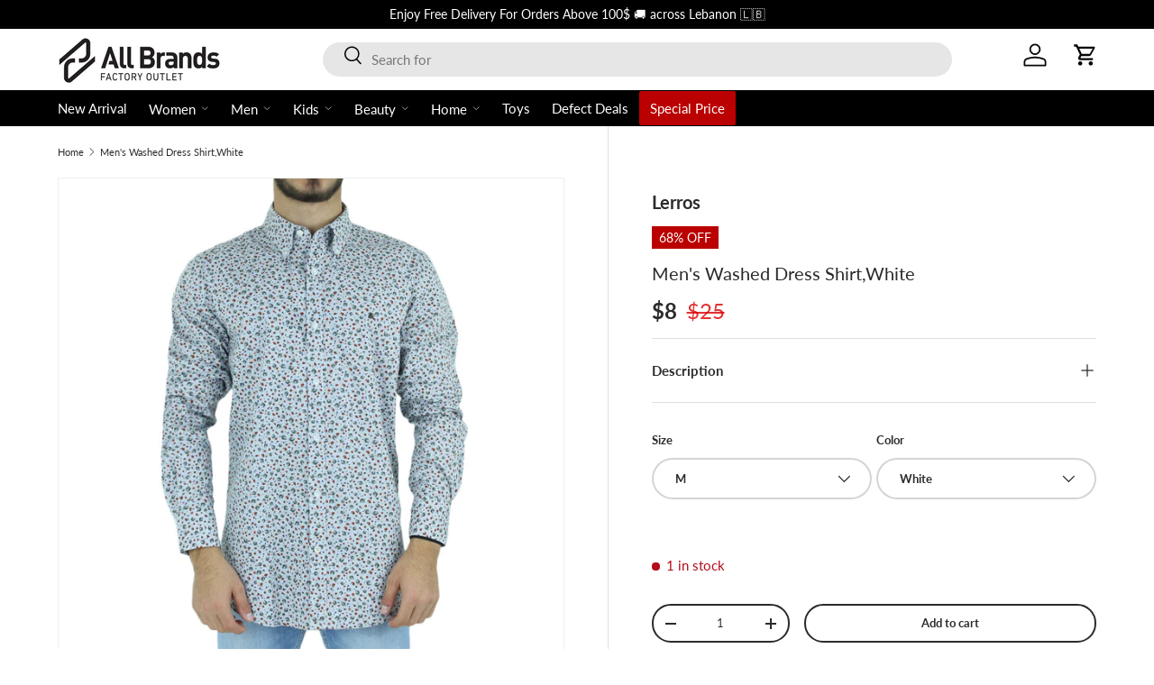

--- FILE ---
content_type: text/html; charset=utf-8
request_url: https://allbrandsfactoryoutlet.com/products/877001264125
body_size: 43229
content:
<!doctype html>
<html class="no-js" lang="en" dir="ltr">
  <head>

    
    <script>
      window.dataLayer = window.dataLayer || [];
      function gtag(){dataLayer.push(arguments);}
      gtag('js', new Date());

      gtag('config', 'AW-11257784019');
    </script><meta charset="utf-8">
<meta name="viewport" content="width=device-width,initial-scale=1">
<title>Men&#39;s Washed Dress Shirt,White &ndash; All Brands Factory Outlet</title><link rel="canonical" href="https://allbrandsfactoryoutlet.com/products/877001264125"><link rel="icon" href="//allbrandsfactoryoutlet.com/cdn/shop/files/32x32pn-png.png?crop=center&height=48&v=1700485540&width=48" type="image/png">
  <link rel="apple-touch-icon" href="//allbrandsfactoryoutlet.com/cdn/shop/files/32x32pn-png.png?crop=center&height=180&v=1700485540&width=180"><meta name="description" content="IDEAL FOR : MenOCCASION : CasualCOLOR : WhiteTYPE OF NECKLINE AND COLLAR : Spread CollarTYPE OF CLOSURE : ButtonPattern&amp;amp;Print : WashedTYPES OF SLEEVE : Long SleeveSHIRT FIT : Slim FitCARE : Machine WashableDisclaimer : Product color may slightly vary due to photoghraphic lighting sources"><meta property="og:site_name" content="All Brands Factory Outlet">
<meta property="og:url" content="https://allbrandsfactoryoutlet.com/products/877001264125">
<meta property="og:title" content="Men&#39;s Washed Dress Shirt,White">
<meta property="og:type" content="product">
<meta property="og:description" content="IDEAL FOR : MenOCCASION : CasualCOLOR : WhiteTYPE OF NECKLINE AND COLLAR : Spread CollarTYPE OF CLOSURE : ButtonPattern&amp;amp;Print : WashedTYPES OF SLEEVE : Long SleeveSHIRT FIT : Slim FitCARE : Machine WashableDisclaimer : Product color may slightly vary due to photoghraphic lighting sources"><meta property="og:image" content="http://allbrandsfactoryoutlet.com/cdn/shop/products/638997.jpg?crop=center&height=1200&v=1700648180&width=1200">
  <meta property="og:image:secure_url" content="https://allbrandsfactoryoutlet.com/cdn/shop/products/638997.jpg?crop=center&height=1200&v=1700648180&width=1200">
  <meta property="og:image:width" content="1000">
  <meta property="og:image:height" content="1000"><meta property="og:price:amount" content="8">
  <meta property="og:price:currency" content="USD"><meta name="twitter:card" content="summary_large_image">
<meta name="twitter:title" content="Men&#39;s Washed Dress Shirt,White">
<meta name="twitter:description" content="IDEAL FOR : MenOCCASION : CasualCOLOR : WhiteTYPE OF NECKLINE AND COLLAR : Spread CollarTYPE OF CLOSURE : ButtonPattern&amp;amp;Print : WashedTYPES OF SLEEVE : Long SleeveSHIRT FIT : Slim FitCARE : Machine WashableDisclaimer : Product color may slightly vary due to photoghraphic lighting sources">
<style data-shopify>
@font-face {
  font-family: Lato;
  font-weight: 400;
  font-style: normal;
  font-display: swap;
  src: url("//allbrandsfactoryoutlet.com/cdn/fonts/lato/lato_n4.c3b93d431f0091c8be23185e15c9d1fee1e971c5.woff2") format("woff2"),
       url("//allbrandsfactoryoutlet.com/cdn/fonts/lato/lato_n4.d5c00c781efb195594fd2fd4ad04f7882949e327.woff") format("woff");
}
@font-face {
  font-family: Lato;
  font-weight: 700;
  font-style: normal;
  font-display: swap;
  src: url("//allbrandsfactoryoutlet.com/cdn/fonts/lato/lato_n7.900f219bc7337bc57a7a2151983f0a4a4d9d5dcf.woff2") format("woff2"),
       url("//allbrandsfactoryoutlet.com/cdn/fonts/lato/lato_n7.a55c60751adcc35be7c4f8a0313f9698598612ee.woff") format("woff");
}
@font-face {
  font-family: Lato;
  font-weight: 400;
  font-style: italic;
  font-display: swap;
  src: url("//allbrandsfactoryoutlet.com/cdn/fonts/lato/lato_i4.09c847adc47c2fefc3368f2e241a3712168bc4b6.woff2") format("woff2"),
       url("//allbrandsfactoryoutlet.com/cdn/fonts/lato/lato_i4.3c7d9eb6c1b0a2bf62d892c3ee4582b016d0f30c.woff") format("woff");
}
@font-face {
  font-family: Lato;
  font-weight: 700;
  font-style: italic;
  font-display: swap;
  src: url("//allbrandsfactoryoutlet.com/cdn/fonts/lato/lato_i7.16ba75868b37083a879b8dd9f2be44e067dfbf92.woff2") format("woff2"),
       url("//allbrandsfactoryoutlet.com/cdn/fonts/lato/lato_i7.4c07c2b3b7e64ab516aa2f2081d2bb0366b9dce8.woff") format("woff");
}
@font-face {
  font-family: Lato;
  font-weight: 400;
  font-style: normal;
  font-display: swap;
  src: url("//allbrandsfactoryoutlet.com/cdn/fonts/lato/lato_n4.c3b93d431f0091c8be23185e15c9d1fee1e971c5.woff2") format("woff2"),
       url("//allbrandsfactoryoutlet.com/cdn/fonts/lato/lato_n4.d5c00c781efb195594fd2fd4ad04f7882949e327.woff") format("woff");
}
@font-face {
  font-family: Lato;
  font-weight: 700;
  font-style: normal;
  font-display: swap;
  src: url("//allbrandsfactoryoutlet.com/cdn/fonts/lato/lato_n7.900f219bc7337bc57a7a2151983f0a4a4d9d5dcf.woff2") format("woff2"),
       url("//allbrandsfactoryoutlet.com/cdn/fonts/lato/lato_n7.a55c60751adcc35be7c4f8a0313f9698598612ee.woff") format("woff");
}
:root {
        --bg-color: 255 255 255 / 1.0;
        --bg-color-og: 255 255 255 / 1.0;
        --heading-color: 42 43 42;
        --text-color: 42 43 42;
        --text-color-og: 42 43 42;
        --scrollbar-color: 42 43 42;
        --link-color: 42 43 42;
        --link-color-og: 42 43 42;
        --star-color: 255 159 28;--color-scheme-1-bg: 244 244 244 / 1.0;
        --color-scheme-1-grad: linear-gradient(180deg, rgba(244, 244, 244, 1), rgba(244, 244, 244, 1) 100%);
        --color-scheme-1-heading: 42 43 42;
        --color-scheme-1-text: 42 43 42;
        --color-scheme-1-btn-bg: 186 0 0;
        --color-scheme-1-btn-text: 255 255 255;
        --color-scheme-1-btn-bg-hover: 209 40 40;--color-scheme-2-bg: 42 43 42 / 1.0;
        --color-scheme-2-grad: linear-gradient(225deg, rgba(51, 59, 67, 0.88) 8%, rgba(41, 47, 54, 1) 56%, rgba(20, 20, 20, 1) 92%);
        --color-scheme-2-heading: 186 0 0;
        --color-scheme-2-text: 255 255 255;
        --color-scheme-2-btn-bg: 186 0 0;
        --color-scheme-2-btn-text: 255 255 255;
        --color-scheme-2-btn-bg-hover: 209 40 40;--color-scheme-3-bg: 186 0 0 / 1.0;
        --color-scheme-3-grad: linear-gradient(90deg, rgba(186, 0, 0, 1), rgba(186, 0, 0, 1) 100%, rgba(255, 88, 13, 0.88) 100%);
        --color-scheme-3-heading: 255 255 255;
        --color-scheme-3-text: 255 255 255;
        --color-scheme-3-btn-bg: 42 43 42;
        --color-scheme-3-btn-text: 255 255 255;
        --color-scheme-3-btn-bg-hover: 82 83 82;

        --drawer-bg-color: 255 255 255 / 1.0;
        --drawer-text-color: 42 43 42;

        --panel-bg-color: 244 244 244 / 1.0;
        --panel-heading-color: 42 43 42;
        --panel-text-color: 42 43 42;

        --in-stock-text-color: 44 126 63;
        --low-stock-text-color: 210 134 26;
        --very-low-stock-text-color: 180 12 28;
        --no-stock-text-color: 119 119 119;
        --no-stock-backordered-text-color: 119 119 119;

        --error-bg-color: 252 237 238;
        --error-text-color: 180 12 28;
        --success-bg-color: 232 246 234;
        --success-text-color: 44 126 63;
        --info-bg-color: 228 237 250;
        --info-text-color: 26 102 210;

        --heading-font-family: Lato, sans-serif;
        --heading-font-style: normal;
        --heading-font-weight: 400;
        --heading-scale-start: 2;

        --navigation-font-family: Lato, sans-serif;
        --navigation-font-style: normal;
        --navigation-font-weight: 700;--heading-text-transform: none;
--subheading-text-transform: none;
        --body-font-family: Lato, sans-serif;
        --body-font-style: normal;
        --body-font-weight: 400;
        --body-font-size: 15;

        --section-gap: 48;
        --heading-gap: calc(8 * var(--space-unit));--grid-column-gap: 20px;--btn-bg-color: 186 0 0;
        --btn-bg-hover-color: 209 40 40;
        --btn-text-color: 255 255 255;
        --btn-bg-color-og: 186 0 0;
        --btn-text-color-og: 255 255 255;
        --btn-alt-bg-color: 255 255 255;
        --btn-alt-bg-alpha: 1.0;
        --btn-alt-text-color: 42 43 42;
        --btn-border-width: 2px;
        --btn-padding-y: 12px;

        
        --btn-border-radius: 28px;
        

        --btn-lg-border-radius: 50%;
        --btn-icon-border-radius: 50%;
        --input-with-btn-inner-radius: var(--btn-border-radius);

        --input-bg-color: 255 255 255 / 1.0;
        --input-text-color: 42 43 42;
        --input-border-width: 2px;
        --input-border-radius: 26px;
        --textarea-border-radius: 12px;
        --input-border-radius: 28px;
        --input-lg-border-radius: 34px;
        --input-bg-color-diff-3: #f7f7f7;
        --input-bg-color-diff-6: #f0f0f0;

        --modal-border-radius: 16px;
        --modal-overlay-color: 0 0 0;
        --modal-overlay-opacity: 0.4;
        --drawer-border-radius: 16px;
        --overlay-border-radius: 0px;--custom-label-bg-color: 13 44 84;
        --custom-label-text-color: 255 255 255;--sale-label-bg-color: 186 0 0;
        --sale-label-text-color: 255 255 255;--new-label-bg-color: 227 213 39;
        --new-label-text-color: 255 255 255;--preorder-label-bg-color: 0 166 237;
        --preorder-label-text-color: 255 255 255;

        --page-width: 1260px;
        --gutter-sm: 20px;
        --gutter-md: 32px;
        --gutter-lg: 64px;

        --payment-terms-bg-color: #ffffff;

        --coll-card-bg-color: #F9F9F9;
        --coll-card-border-color: #E1E1E1;--card-bg-color: #ffffff;
        --card-text-color: 38 38 43;
        --card-border-color: #f2f2f2;
          
            --aos-animate-duration: 0.6s;
          

          
            --aos-min-width: 0;
          
        

        --reading-width: 48em;
      }

      @media (max-width: 769px) {
        :root {
          --reading-width: 36em;
        }
      }</style>

    <link rel="stylesheet" href="//allbrandsfactoryoutlet.com/cdn/shop/t/19/assets/main.css?v=5410131957146222031727245971">
    <script src="//allbrandsfactoryoutlet.com/cdn/shop/t/19/assets/main.js?v=6682958494115610291701944803" defer="defer"></script><link
        rel="preload"
        href="//allbrandsfactoryoutlet.com/cdn/fonts/lato/lato_n4.c3b93d431f0091c8be23185e15c9d1fee1e971c5.woff2"
        as="font"
        type="font/woff2"
        crossorigin
        fetchpriority="high"
      ><link
        rel="preload"
        href="//allbrandsfactoryoutlet.com/cdn/fonts/lato/lato_n4.c3b93d431f0091c8be23185e15c9d1fee1e971c5.woff2"
        as="font"
        type="font/woff2"
        crossorigin
        fetchpriority="high"
      ><script>window.performance && window.performance.mark && window.performance.mark('shopify.content_for_header.start');</script><meta name="google-site-verification" content="HArxoPqwRhdZ-2Sv8HH8pKlY6_AbOD7EEU2Bw5f4X0g">
<meta id="shopify-digital-wallet" name="shopify-digital-wallet" content="/62435492005/digital_wallets/dialog">
<link rel="alternate" type="application/json+oembed" href="https://allbrandsfactoryoutlet.com/products/877001264125.oembed">
<script async="async" src="/checkouts/internal/preloads.js?locale=en-LB"></script>
<script id="shopify-features" type="application/json">{"accessToken":"61474f33c5e2103cfb7c2d75e47241a0","betas":["rich-media-storefront-analytics"],"domain":"allbrandsfactoryoutlet.com","predictiveSearch":true,"shopId":62435492005,"locale":"en"}</script>
<script>var Shopify = Shopify || {};
Shopify.shop = "757b7a-3.myshopify.com";
Shopify.locale = "en";
Shopify.currency = {"active":"USD","rate":"1.0"};
Shopify.country = "LB";
Shopify.theme = {"name":"All Brands Factory Outlet ","id":134168903845,"schema_name":"Enterprise","schema_version":"1.3.1","theme_store_id":null,"role":"main"};
Shopify.theme.handle = "null";
Shopify.theme.style = {"id":null,"handle":null};
Shopify.cdnHost = "allbrandsfactoryoutlet.com/cdn";
Shopify.routes = Shopify.routes || {};
Shopify.routes.root = "/";</script>
<script type="module">!function(o){(o.Shopify=o.Shopify||{}).modules=!0}(window);</script>
<script>!function(o){function n(){var o=[];function n(){o.push(Array.prototype.slice.apply(arguments))}return n.q=o,n}var t=o.Shopify=o.Shopify||{};t.loadFeatures=n(),t.autoloadFeatures=n()}(window);</script>
<script id="shop-js-analytics" type="application/json">{"pageType":"product"}</script>
<script defer="defer" async type="module" src="//allbrandsfactoryoutlet.com/cdn/shopifycloud/shop-js/modules/v2/client.init-shop-cart-sync_C5BV16lS.en.esm.js"></script>
<script defer="defer" async type="module" src="//allbrandsfactoryoutlet.com/cdn/shopifycloud/shop-js/modules/v2/chunk.common_CygWptCX.esm.js"></script>
<script type="module">
  await import("//allbrandsfactoryoutlet.com/cdn/shopifycloud/shop-js/modules/v2/client.init-shop-cart-sync_C5BV16lS.en.esm.js");
await import("//allbrandsfactoryoutlet.com/cdn/shopifycloud/shop-js/modules/v2/chunk.common_CygWptCX.esm.js");

  window.Shopify.SignInWithShop?.initShopCartSync?.({"fedCMEnabled":true,"windoidEnabled":true});

</script>
<script>(function() {
  var isLoaded = false;
  function asyncLoad() {
    if (isLoaded) return;
    isLoaded = true;
    var urls = ["https:\/\/app.kiwisizing.com\/web\/js\/dist\/kiwiSizing\/plugin\/SizingPlugin.prod.js?v=330\u0026shop=757b7a-3.myshopify.com","https:\/\/sizeguide.sweetecom.com\/widget\/js\/loader.js?shop=757b7a-3.myshopify.com","https:\/\/intg.snapchat.com\/shopify\/shopify-scevent-init.js?id=dcbd8a5c-ab3c-46dd-952c-89c0ada41dcd\u0026shop=757b7a-3.myshopify.com"];
    for (var i = 0; i < urls.length; i++) {
      var s = document.createElement('script');
      s.type = 'text/javascript';
      s.async = true;
      s.src = urls[i];
      var x = document.getElementsByTagName('script')[0];
      x.parentNode.insertBefore(s, x);
    }
  };
  if(window.attachEvent) {
    window.attachEvent('onload', asyncLoad);
  } else {
    window.addEventListener('load', asyncLoad, false);
  }
})();</script>
<script id="__st">var __st={"a":62435492005,"offset":7200,"reqid":"4bead21e-73fc-4e37-b86b-6381e7bf87ae-1768762566","pageurl":"allbrandsfactoryoutlet.com\/products\/877001264125","u":"165c985172e3","p":"product","rtyp":"product","rid":8325007245477};</script>
<script>window.ShopifyPaypalV4VisibilityTracking = true;</script>
<script id="captcha-bootstrap">!function(){'use strict';const t='contact',e='account',n='new_comment',o=[[t,t],['blogs',n],['comments',n],[t,'customer']],c=[[e,'customer_login'],[e,'guest_login'],[e,'recover_customer_password'],[e,'create_customer']],r=t=>t.map((([t,e])=>`form[action*='/${t}']:not([data-nocaptcha='true']) input[name='form_type'][value='${e}']`)).join(','),a=t=>()=>t?[...document.querySelectorAll(t)].map((t=>t.form)):[];function s(){const t=[...o],e=r(t);return a(e)}const i='password',u='form_key',d=['recaptcha-v3-token','g-recaptcha-response','h-captcha-response',i],f=()=>{try{return window.sessionStorage}catch{return}},m='__shopify_v',_=t=>t.elements[u];function p(t,e,n=!1){try{const o=window.sessionStorage,c=JSON.parse(o.getItem(e)),{data:r}=function(t){const{data:e,action:n}=t;return t[m]||n?{data:e,action:n}:{data:t,action:n}}(c);for(const[e,n]of Object.entries(r))t.elements[e]&&(t.elements[e].value=n);n&&o.removeItem(e)}catch(o){console.error('form repopulation failed',{error:o})}}const l='form_type',E='cptcha';function T(t){t.dataset[E]=!0}const w=window,h=w.document,L='Shopify',v='ce_forms',y='captcha';let A=!1;((t,e)=>{const n=(g='f06e6c50-85a8-45c8-87d0-21a2b65856fe',I='https://cdn.shopify.com/shopifycloud/storefront-forms-hcaptcha/ce_storefront_forms_captcha_hcaptcha.v1.5.2.iife.js',D={infoText:'Protected by hCaptcha',privacyText:'Privacy',termsText:'Terms'},(t,e,n)=>{const o=w[L][v],c=o.bindForm;if(c)return c(t,g,e,D).then(n);var r;o.q.push([[t,g,e,D],n]),r=I,A||(h.body.append(Object.assign(h.createElement('script'),{id:'captcha-provider',async:!0,src:r})),A=!0)});var g,I,D;w[L]=w[L]||{},w[L][v]=w[L][v]||{},w[L][v].q=[],w[L][y]=w[L][y]||{},w[L][y].protect=function(t,e){n(t,void 0,e),T(t)},Object.freeze(w[L][y]),function(t,e,n,w,h,L){const[v,y,A,g]=function(t,e,n){const i=e?o:[],u=t?c:[],d=[...i,...u],f=r(d),m=r(i),_=r(d.filter((([t,e])=>n.includes(e))));return[a(f),a(m),a(_),s()]}(w,h,L),I=t=>{const e=t.target;return e instanceof HTMLFormElement?e:e&&e.form},D=t=>v().includes(t);t.addEventListener('submit',(t=>{const e=I(t);if(!e)return;const n=D(e)&&!e.dataset.hcaptchaBound&&!e.dataset.recaptchaBound,o=_(e),c=g().includes(e)&&(!o||!o.value);(n||c)&&t.preventDefault(),c&&!n&&(function(t){try{if(!f())return;!function(t){const e=f();if(!e)return;const n=_(t);if(!n)return;const o=n.value;o&&e.removeItem(o)}(t);const e=Array.from(Array(32),(()=>Math.random().toString(36)[2])).join('');!function(t,e){_(t)||t.append(Object.assign(document.createElement('input'),{type:'hidden',name:u})),t.elements[u].value=e}(t,e),function(t,e){const n=f();if(!n)return;const o=[...t.querySelectorAll(`input[type='${i}']`)].map((({name:t})=>t)),c=[...d,...o],r={};for(const[a,s]of new FormData(t).entries())c.includes(a)||(r[a]=s);n.setItem(e,JSON.stringify({[m]:1,action:t.action,data:r}))}(t,e)}catch(e){console.error('failed to persist form',e)}}(e),e.submit())}));const S=(t,e)=>{t&&!t.dataset[E]&&(n(t,e.some((e=>e===t))),T(t))};for(const o of['focusin','change'])t.addEventListener(o,(t=>{const e=I(t);D(e)&&S(e,y())}));const B=e.get('form_key'),M=e.get(l),P=B&&M;t.addEventListener('DOMContentLoaded',(()=>{const t=y();if(P)for(const e of t)e.elements[l].value===M&&p(e,B);[...new Set([...A(),...v().filter((t=>'true'===t.dataset.shopifyCaptcha))])].forEach((e=>S(e,t)))}))}(h,new URLSearchParams(w.location.search),n,t,e,['guest_login'])})(!0,!0)}();</script>
<script integrity="sha256-4kQ18oKyAcykRKYeNunJcIwy7WH5gtpwJnB7kiuLZ1E=" data-source-attribution="shopify.loadfeatures" defer="defer" src="//allbrandsfactoryoutlet.com/cdn/shopifycloud/storefront/assets/storefront/load_feature-a0a9edcb.js" crossorigin="anonymous"></script>
<script data-source-attribution="shopify.dynamic_checkout.dynamic.init">var Shopify=Shopify||{};Shopify.PaymentButton=Shopify.PaymentButton||{isStorefrontPortableWallets:!0,init:function(){window.Shopify.PaymentButton.init=function(){};var t=document.createElement("script");t.src="https://allbrandsfactoryoutlet.com/cdn/shopifycloud/portable-wallets/latest/portable-wallets.en.js",t.type="module",document.head.appendChild(t)}};
</script>
<script data-source-attribution="shopify.dynamic_checkout.buyer_consent">
  function portableWalletsHideBuyerConsent(e){var t=document.getElementById("shopify-buyer-consent"),n=document.getElementById("shopify-subscription-policy-button");t&&n&&(t.classList.add("hidden"),t.setAttribute("aria-hidden","true"),n.removeEventListener("click",e))}function portableWalletsShowBuyerConsent(e){var t=document.getElementById("shopify-buyer-consent"),n=document.getElementById("shopify-subscription-policy-button");t&&n&&(t.classList.remove("hidden"),t.removeAttribute("aria-hidden"),n.addEventListener("click",e))}window.Shopify?.PaymentButton&&(window.Shopify.PaymentButton.hideBuyerConsent=portableWalletsHideBuyerConsent,window.Shopify.PaymentButton.showBuyerConsent=portableWalletsShowBuyerConsent);
</script>
<script>
  function portableWalletsCleanup(e){e&&e.src&&console.error("Failed to load portable wallets script "+e.src);var t=document.querySelectorAll("shopify-accelerated-checkout .shopify-payment-button__skeleton, shopify-accelerated-checkout-cart .wallet-cart-button__skeleton"),e=document.getElementById("shopify-buyer-consent");for(let e=0;e<t.length;e++)t[e].remove();e&&e.remove()}function portableWalletsNotLoadedAsModule(e){e instanceof ErrorEvent&&"string"==typeof e.message&&e.message.includes("import.meta")&&"string"==typeof e.filename&&e.filename.includes("portable-wallets")&&(window.removeEventListener("error",portableWalletsNotLoadedAsModule),window.Shopify.PaymentButton.failedToLoad=e,"loading"===document.readyState?document.addEventListener("DOMContentLoaded",window.Shopify.PaymentButton.init):window.Shopify.PaymentButton.init())}window.addEventListener("error",portableWalletsNotLoadedAsModule);
</script>

<script type="module" src="https://allbrandsfactoryoutlet.com/cdn/shopifycloud/portable-wallets/latest/portable-wallets.en.js" onError="portableWalletsCleanup(this)" crossorigin="anonymous"></script>
<script nomodule>
  document.addEventListener("DOMContentLoaded", portableWalletsCleanup);
</script>

<link id="shopify-accelerated-checkout-styles" rel="stylesheet" media="screen" href="https://allbrandsfactoryoutlet.com/cdn/shopifycloud/portable-wallets/latest/accelerated-checkout-backwards-compat.css" crossorigin="anonymous">
<style id="shopify-accelerated-checkout-cart">
        #shopify-buyer-consent {
  margin-top: 1em;
  display: inline-block;
  width: 100%;
}

#shopify-buyer-consent.hidden {
  display: none;
}

#shopify-subscription-policy-button {
  background: none;
  border: none;
  padding: 0;
  text-decoration: underline;
  font-size: inherit;
  cursor: pointer;
}

#shopify-subscription-policy-button::before {
  box-shadow: none;
}

      </style>
<script id="sections-script" data-sections="header,footer" defer="defer" src="//allbrandsfactoryoutlet.com/cdn/shop/t/19/compiled_assets/scripts.js?v=2835"></script>
<script>window.performance && window.performance.mark && window.performance.mark('shopify.content_for_header.end');</script>

      <script src="//allbrandsfactoryoutlet.com/cdn/shop/t/19/assets/animate-on-scroll.js?v=15249566486942820451701944802" defer="defer"></script>
      <link rel="stylesheet" href="//allbrandsfactoryoutlet.com/cdn/shop/t/19/assets/animate-on-scroll.css?v=116194678796051782541701944802">
    

    <script>
      document.documentElement.className = document.documentElement.className.replace('no-js', 'js');
    </script><!-- CC Custom Head Start --><!-- CC Custom Head End --><script defer src="https://code.jquery.com/jquery-3.6.4.min.js"></script>
  <!-- BEGIN app block: shopify://apps/fontify/blocks/app-embed/334490e2-2153-4a2e-a452-e90bdeffa3cc --><link rel="preconnect" href="https://cdn.nitroapps.co" crossorigin=""><!-- shop nitro_fontify metafields --><link rel="preconnect" href="https://fonts.googleapis.com">
            <link rel="prefetch" href="https://cdn.nitroapps.co/fontify/757b7a-3.myshopify.com/futurapt.ttf?v=1755174452" as="font" />
    <style type="text/css" id="nitro-fontify" >
				 
		 
					@font-face {
				font-family: 'FuturaPT';
				src: url(https://cdn.nitroapps.co/fontify/757b7a-3.myshopify.com/futurapt.ttf?v=1755174452);
                font-display: swap;
			}
			body,h1,h2,h3,h4,h5,h6,p,a,li,*:not(.fa):not([class*="pe-"]):not(.lni):not(i[class*="iccl-"]):not(i[class*="la"]):not(i[class*="fa"]):not(.jdgm-star) {
				font-family: 'FuturaPT' ;
				
			}
		 
		
	</style>
<script>
    console.log(null);
    console.log(null);
  </script><script
  type="text/javascript"
  id="fontify-scripts"
>
  
  (function () {
    // Prevent duplicate execution
    if (window.fontifyScriptInitialized) {
      return;
    }
    window.fontifyScriptInitialized = true;

    if (window.opener) {
      // Remove existing listener if any before adding new one
      if (window.fontifyMessageListener) {
        window.removeEventListener('message', window.fontifyMessageListener, false);
      }

      function watchClosedWindow() {
        let itv = setInterval(function () {
          if (!window.opener || window.opener.closed) {
            clearInterval(itv);
            window.close();
          }
        }, 1000);
      }

      // Helper function to inject scripts and links from vite-tag content
      function injectScript(encodedContent) {
        

        // Decode HTML entities
        const tempTextarea = document.createElement('textarea');
        tempTextarea.innerHTML = encodedContent;
        const viteContent = tempTextarea.value;

        // Parse HTML content
        const tempDiv = document.createElement('div');
        tempDiv.innerHTML = viteContent;

        // Track duplicates within tempDiv only
        const scriptIds = new Set();
        const scriptSrcs = new Set();
        const linkKeys = new Set();

        // Helper to clone element attributes
        function cloneAttributes(source, target) {
          Array.from(source.attributes).forEach(function(attr) {
            if (attr.name === 'crossorigin') {
              target.crossOrigin = attr.value;
            } else {
              target.setAttribute(attr.name, attr.value);
            }
          });
          if (source.textContent) {
            target.textContent = source.textContent;
          }
        }

        // Inject scripts (filter duplicates within tempDiv)
        tempDiv.querySelectorAll('script').forEach(function(script) {
          const scriptId = script.getAttribute('id');
          const scriptSrc = script.getAttribute('src');

          // Skip if duplicate in tempDiv
          if ((scriptId && scriptIds.has(scriptId)) || (scriptSrc && scriptSrcs.has(scriptSrc))) {
            return;
          }

          // Track script
          if (scriptId) scriptIds.add(scriptId);
          if (scriptSrc) scriptSrcs.add(scriptSrc);

          // Clone and inject
          const newScript = document.createElement('script');
          cloneAttributes(script, newScript);

          document.head.appendChild(newScript);
        });

        // Inject links (filter duplicates within tempDiv)
        tempDiv.querySelectorAll('link').forEach(function(link) {
          const linkHref = link.getAttribute('href');
          const linkRel = link.getAttribute('rel') || '';
          const key = linkHref + '|' + linkRel;

          // Skip if duplicate in tempDiv
          if (linkHref && linkKeys.has(key)) {
            return;
          }

          // Track link
          if (linkHref) linkKeys.add(key);

          // Clone and inject
          const newLink = document.createElement('link');
          cloneAttributes(link, newLink);
          document.head.appendChild(newLink);
        });
      }

      // Function to apply preview font data


      function receiveMessage(event) {
        watchClosedWindow();
        if (event.data.action == 'fontify_ready') {
          console.log('fontify_ready');
          injectScript(`&lt;!-- BEGIN app snippet: vite-tag --&gt;


  &lt;script src=&quot;https://cdn.shopify.com/extensions/019bafe3-77e1-7e6a-87b2-cbeff3e5cd6f/fontify-polaris-11/assets/main-B3V8Mu2P.js&quot; type=&quot;module&quot; crossorigin=&quot;anonymous&quot;&gt;&lt;/script&gt;

&lt;!-- END app snippet --&gt;
  &lt;!-- BEGIN app snippet: vite-tag --&gt;


  &lt;link href=&quot;//cdn.shopify.com/extensions/019bafe3-77e1-7e6a-87b2-cbeff3e5cd6f/fontify-polaris-11/assets/main-GVRB1u2d.css&quot; rel=&quot;stylesheet&quot; type=&quot;text/css&quot; media=&quot;all&quot; /&gt;

&lt;!-- END app snippet --&gt;
`);

        } else if (event.data.action == 'font_audit_ready') {
          injectScript(`&lt;!-- BEGIN app snippet: vite-tag --&gt;


  &lt;script src=&quot;https://cdn.shopify.com/extensions/019bafe3-77e1-7e6a-87b2-cbeff3e5cd6f/fontify-polaris-11/assets/audit-DDeWPAiq.js&quot; type=&quot;module&quot; crossorigin=&quot;anonymous&quot;&gt;&lt;/script&gt;

&lt;!-- END app snippet --&gt;
  &lt;!-- BEGIN app snippet: vite-tag --&gt;


  &lt;link href=&quot;//cdn.shopify.com/extensions/019bafe3-77e1-7e6a-87b2-cbeff3e5cd6f/fontify-polaris-11/assets/audit-CNr6hPle.css&quot; rel=&quot;stylesheet&quot; type=&quot;text/css&quot; media=&quot;all&quot; /&gt;

&lt;!-- END app snippet --&gt;
`);

        } else if (event.data.action == 'preview_font_data') {
          const fontData = event?.data || null;
          window.fontifyPreviewData = fontData;
          injectScript(`&lt;!-- BEGIN app snippet: vite-tag --&gt;


  &lt;script src=&quot;https://cdn.shopify.com/extensions/019bafe3-77e1-7e6a-87b2-cbeff3e5cd6f/fontify-polaris-11/assets/preview-CH6oXAfY.js&quot; type=&quot;module&quot; crossorigin=&quot;anonymous&quot;&gt;&lt;/script&gt;

&lt;!-- END app snippet --&gt;
`);
        }
      }

      // Store reference to listener for cleanup
      window.fontifyMessageListener = receiveMessage;
      window.addEventListener('message', receiveMessage, false);

      // Send init message when window is opened from opener
      if (window.opener) {
        window.opener.postMessage({ action: `${window.name}_init`, data: JSON.parse(JSON.stringify({})) }, '*');
      }
    }
  })();
</script>


<!-- END app block --><script src="https://cdn.shopify.com/extensions/019bb19b-97cd-7cb8-a12e-d866b0ee3716/avada-app-147/assets/chatty.js" type="text/javascript" defer="defer"></script>
<link href="https://monorail-edge.shopifysvc.com" rel="dns-prefetch">
<script>(function(){if ("sendBeacon" in navigator && "performance" in window) {try {var session_token_from_headers = performance.getEntriesByType('navigation')[0].serverTiming.find(x => x.name == '_s').description;} catch {var session_token_from_headers = undefined;}var session_cookie_matches = document.cookie.match(/_shopify_s=([^;]*)/);var session_token_from_cookie = session_cookie_matches && session_cookie_matches.length === 2 ? session_cookie_matches[1] : "";var session_token = session_token_from_headers || session_token_from_cookie || "";function handle_abandonment_event(e) {var entries = performance.getEntries().filter(function(entry) {return /monorail-edge.shopifysvc.com/.test(entry.name);});if (!window.abandonment_tracked && entries.length === 0) {window.abandonment_tracked = true;var currentMs = Date.now();var navigation_start = performance.timing.navigationStart;var payload = {shop_id: 62435492005,url: window.location.href,navigation_start,duration: currentMs - navigation_start,session_token,page_type: "product"};window.navigator.sendBeacon("https://monorail-edge.shopifysvc.com/v1/produce", JSON.stringify({schema_id: "online_store_buyer_site_abandonment/1.1",payload: payload,metadata: {event_created_at_ms: currentMs,event_sent_at_ms: currentMs}}));}}window.addEventListener('pagehide', handle_abandonment_event);}}());</script>
<script id="web-pixels-manager-setup">(function e(e,d,r,n,o){if(void 0===o&&(o={}),!Boolean(null===(a=null===(i=window.Shopify)||void 0===i?void 0:i.analytics)||void 0===a?void 0:a.replayQueue)){var i,a;window.Shopify=window.Shopify||{};var t=window.Shopify;t.analytics=t.analytics||{};var s=t.analytics;s.replayQueue=[],s.publish=function(e,d,r){return s.replayQueue.push([e,d,r]),!0};try{self.performance.mark("wpm:start")}catch(e){}var l=function(){var e={modern:/Edge?\/(1{2}[4-9]|1[2-9]\d|[2-9]\d{2}|\d{4,})\.\d+(\.\d+|)|Firefox\/(1{2}[4-9]|1[2-9]\d|[2-9]\d{2}|\d{4,})\.\d+(\.\d+|)|Chrom(ium|e)\/(9{2}|\d{3,})\.\d+(\.\d+|)|(Maci|X1{2}).+ Version\/(15\.\d+|(1[6-9]|[2-9]\d|\d{3,})\.\d+)([,.]\d+|)( \(\w+\)|)( Mobile\/\w+|) Safari\/|Chrome.+OPR\/(9{2}|\d{3,})\.\d+\.\d+|(CPU[ +]OS|iPhone[ +]OS|CPU[ +]iPhone|CPU IPhone OS|CPU iPad OS)[ +]+(15[._]\d+|(1[6-9]|[2-9]\d|\d{3,})[._]\d+)([._]\d+|)|Android:?[ /-](13[3-9]|1[4-9]\d|[2-9]\d{2}|\d{4,})(\.\d+|)(\.\d+|)|Android.+Firefox\/(13[5-9]|1[4-9]\d|[2-9]\d{2}|\d{4,})\.\d+(\.\d+|)|Android.+Chrom(ium|e)\/(13[3-9]|1[4-9]\d|[2-9]\d{2}|\d{4,})\.\d+(\.\d+|)|SamsungBrowser\/([2-9]\d|\d{3,})\.\d+/,legacy:/Edge?\/(1[6-9]|[2-9]\d|\d{3,})\.\d+(\.\d+|)|Firefox\/(5[4-9]|[6-9]\d|\d{3,})\.\d+(\.\d+|)|Chrom(ium|e)\/(5[1-9]|[6-9]\d|\d{3,})\.\d+(\.\d+|)([\d.]+$|.*Safari\/(?![\d.]+ Edge\/[\d.]+$))|(Maci|X1{2}).+ Version\/(10\.\d+|(1[1-9]|[2-9]\d|\d{3,})\.\d+)([,.]\d+|)( \(\w+\)|)( Mobile\/\w+|) Safari\/|Chrome.+OPR\/(3[89]|[4-9]\d|\d{3,})\.\d+\.\d+|(CPU[ +]OS|iPhone[ +]OS|CPU[ +]iPhone|CPU IPhone OS|CPU iPad OS)[ +]+(10[._]\d+|(1[1-9]|[2-9]\d|\d{3,})[._]\d+)([._]\d+|)|Android:?[ /-](13[3-9]|1[4-9]\d|[2-9]\d{2}|\d{4,})(\.\d+|)(\.\d+|)|Mobile Safari.+OPR\/([89]\d|\d{3,})\.\d+\.\d+|Android.+Firefox\/(13[5-9]|1[4-9]\d|[2-9]\d{2}|\d{4,})\.\d+(\.\d+|)|Android.+Chrom(ium|e)\/(13[3-9]|1[4-9]\d|[2-9]\d{2}|\d{4,})\.\d+(\.\d+|)|Android.+(UC? ?Browser|UCWEB|U3)[ /]?(15\.([5-9]|\d{2,})|(1[6-9]|[2-9]\d|\d{3,})\.\d+)\.\d+|SamsungBrowser\/(5\.\d+|([6-9]|\d{2,})\.\d+)|Android.+MQ{2}Browser\/(14(\.(9|\d{2,})|)|(1[5-9]|[2-9]\d|\d{3,})(\.\d+|))(\.\d+|)|K[Aa][Ii]OS\/(3\.\d+|([4-9]|\d{2,})\.\d+)(\.\d+|)/},d=e.modern,r=e.legacy,n=navigator.userAgent;return n.match(d)?"modern":n.match(r)?"legacy":"unknown"}(),u="modern"===l?"modern":"legacy",c=(null!=n?n:{modern:"",legacy:""})[u],f=function(e){return[e.baseUrl,"/wpm","/b",e.hashVersion,"modern"===e.buildTarget?"m":"l",".js"].join("")}({baseUrl:d,hashVersion:r,buildTarget:u}),m=function(e){var d=e.version,r=e.bundleTarget,n=e.surface,o=e.pageUrl,i=e.monorailEndpoint;return{emit:function(e){var a=e.status,t=e.errorMsg,s=(new Date).getTime(),l=JSON.stringify({metadata:{event_sent_at_ms:s},events:[{schema_id:"web_pixels_manager_load/3.1",payload:{version:d,bundle_target:r,page_url:o,status:a,surface:n,error_msg:t},metadata:{event_created_at_ms:s}}]});if(!i)return console&&console.warn&&console.warn("[Web Pixels Manager] No Monorail endpoint provided, skipping logging."),!1;try{return self.navigator.sendBeacon.bind(self.navigator)(i,l)}catch(e){}var u=new XMLHttpRequest;try{return u.open("POST",i,!0),u.setRequestHeader("Content-Type","text/plain"),u.send(l),!0}catch(e){return console&&console.warn&&console.warn("[Web Pixels Manager] Got an unhandled error while logging to Monorail."),!1}}}}({version:r,bundleTarget:l,surface:e.surface,pageUrl:self.location.href,monorailEndpoint:e.monorailEndpoint});try{o.browserTarget=l,function(e){var d=e.src,r=e.async,n=void 0===r||r,o=e.onload,i=e.onerror,a=e.sri,t=e.scriptDataAttributes,s=void 0===t?{}:t,l=document.createElement("script"),u=document.querySelector("head"),c=document.querySelector("body");if(l.async=n,l.src=d,a&&(l.integrity=a,l.crossOrigin="anonymous"),s)for(var f in s)if(Object.prototype.hasOwnProperty.call(s,f))try{l.dataset[f]=s[f]}catch(e){}if(o&&l.addEventListener("load",o),i&&l.addEventListener("error",i),u)u.appendChild(l);else{if(!c)throw new Error("Did not find a head or body element to append the script");c.appendChild(l)}}({src:f,async:!0,onload:function(){if(!function(){var e,d;return Boolean(null===(d=null===(e=window.Shopify)||void 0===e?void 0:e.analytics)||void 0===d?void 0:d.initialized)}()){var d=window.webPixelsManager.init(e)||void 0;if(d){var r=window.Shopify.analytics;r.replayQueue.forEach((function(e){var r=e[0],n=e[1],o=e[2];d.publishCustomEvent(r,n,o)})),r.replayQueue=[],r.publish=d.publishCustomEvent,r.visitor=d.visitor,r.initialized=!0}}},onerror:function(){return m.emit({status:"failed",errorMsg:"".concat(f," has failed to load")})},sri:function(e){var d=/^sha384-[A-Za-z0-9+/=]+$/;return"string"==typeof e&&d.test(e)}(c)?c:"",scriptDataAttributes:o}),m.emit({status:"loading"})}catch(e){m.emit({status:"failed",errorMsg:(null==e?void 0:e.message)||"Unknown error"})}}})({shopId: 62435492005,storefrontBaseUrl: "https://allbrandsfactoryoutlet.com",extensionsBaseUrl: "https://extensions.shopifycdn.com/cdn/shopifycloud/web-pixels-manager",monorailEndpoint: "https://monorail-edge.shopifysvc.com/unstable/produce_batch",surface: "storefront-renderer",enabledBetaFlags: ["2dca8a86"],webPixelsConfigList: [{"id":"569016485","configuration":"{\"config\":\"{\\\"pixel_id\\\":\\\"G-80YJW81P4B\\\",\\\"target_country\\\":\\\"US\\\",\\\"gtag_events\\\":[{\\\"type\\\":\\\"search\\\",\\\"action_label\\\":[\\\"G-80YJW81P4B\\\",\\\"AW-11257784019\\\/4bRrCL7csPkYENPNkPgp\\\"]},{\\\"type\\\":\\\"begin_checkout\\\",\\\"action_label\\\":[\\\"G-80YJW81P4B\\\",\\\"AW-11257784019\\\/SDJ-CMTcsPkYENPNkPgp\\\"]},{\\\"type\\\":\\\"view_item\\\",\\\"action_label\\\":[\\\"G-80YJW81P4B\\\",\\\"AW-11257784019\\\/8XUPCLvcsPkYENPNkPgp\\\",\\\"MC-9PYKPLNJZ2\\\"]},{\\\"type\\\":\\\"purchase\\\",\\\"action_label\\\":[\\\"G-80YJW81P4B\\\",\\\"AW-11257784019\\\/vxf_CLXcsPkYENPNkPgp\\\",\\\"MC-9PYKPLNJZ2\\\"]},{\\\"type\\\":\\\"page_view\\\",\\\"action_label\\\":[\\\"G-80YJW81P4B\\\",\\\"AW-11257784019\\\/CLkcCLjcsPkYENPNkPgp\\\",\\\"MC-9PYKPLNJZ2\\\"]},{\\\"type\\\":\\\"add_payment_info\\\",\\\"action_label\\\":[\\\"G-80YJW81P4B\\\",\\\"AW-11257784019\\\/G3kfCMfcsPkYENPNkPgp\\\"]},{\\\"type\\\":\\\"add_to_cart\\\",\\\"action_label\\\":[\\\"G-80YJW81P4B\\\",\\\"AW-11257784019\\\/VU8JCMHcsPkYENPNkPgp\\\"]}],\\\"enable_monitoring_mode\\\":false}\"}","eventPayloadVersion":"v1","runtimeContext":"OPEN","scriptVersion":"b2a88bafab3e21179ed38636efcd8a93","type":"APP","apiClientId":1780363,"privacyPurposes":[],"dataSharingAdjustments":{"protectedCustomerApprovalScopes":["read_customer_address","read_customer_email","read_customer_name","read_customer_personal_data","read_customer_phone"]}},{"id":"303268005","configuration":"{\"pixel_id\":\"646627904293044\",\"pixel_type\":\"facebook_pixel\",\"metaapp_system_user_token\":\"-\"}","eventPayloadVersion":"v1","runtimeContext":"OPEN","scriptVersion":"ca16bc87fe92b6042fbaa3acc2fbdaa6","type":"APP","apiClientId":2329312,"privacyPurposes":["ANALYTICS","MARKETING","SALE_OF_DATA"],"dataSharingAdjustments":{"protectedCustomerApprovalScopes":["read_customer_address","read_customer_email","read_customer_name","read_customer_personal_data","read_customer_phone"]}},{"id":"141492389","configuration":"{\"pixelId\":\"dcbd8a5c-ab3c-46dd-952c-89c0ada41dcd\"}","eventPayloadVersion":"v1","runtimeContext":"STRICT","scriptVersion":"c119f01612c13b62ab52809eb08154bb","type":"APP","apiClientId":2556259,"privacyPurposes":["ANALYTICS","MARKETING","SALE_OF_DATA"],"dataSharingAdjustments":{"protectedCustomerApprovalScopes":["read_customer_address","read_customer_email","read_customer_name","read_customer_personal_data","read_customer_phone"]}},{"id":"19366053","eventPayloadVersion":"1","runtimeContext":"LAX","scriptVersion":"1","type":"CUSTOM","privacyPurposes":["ANALYTICS","MARKETING","SALE_OF_DATA"],"name":"All brands tiktok pixel"},{"id":"shopify-app-pixel","configuration":"{}","eventPayloadVersion":"v1","runtimeContext":"STRICT","scriptVersion":"0450","apiClientId":"shopify-pixel","type":"APP","privacyPurposes":["ANALYTICS","MARKETING"]},{"id":"shopify-custom-pixel","eventPayloadVersion":"v1","runtimeContext":"LAX","scriptVersion":"0450","apiClientId":"shopify-pixel","type":"CUSTOM","privacyPurposes":["ANALYTICS","MARKETING"]}],isMerchantRequest: false,initData: {"shop":{"name":"All Brands Factory Outlet","paymentSettings":{"currencyCode":"USD"},"myshopifyDomain":"757b7a-3.myshopify.com","countryCode":"LB","storefrontUrl":"https:\/\/allbrandsfactoryoutlet.com"},"customer":null,"cart":null,"checkout":null,"productVariants":[{"price":{"amount":8.0,"currencyCode":"USD"},"product":{"title":"Men's Washed Dress Shirt,White","vendor":"Lerros","id":"8325007245477","untranslatedTitle":"Men's Washed Dress Shirt,White","url":"\/products\/877001264125","type":""},"id":"42705949950117","image":{"src":"\/\/allbrandsfactoryoutlet.com\/cdn\/shop\/products\/638997.jpg?v=1700648180"},"sku":"877001264125","title":"M \/ White","untranslatedTitle":"M \/ White"}],"purchasingCompany":null},},"https://allbrandsfactoryoutlet.com/cdn","fcfee988w5aeb613cpc8e4bc33m6693e112",{"modern":"","legacy":""},{"shopId":"62435492005","storefrontBaseUrl":"https:\/\/allbrandsfactoryoutlet.com","extensionBaseUrl":"https:\/\/extensions.shopifycdn.com\/cdn\/shopifycloud\/web-pixels-manager","surface":"storefront-renderer","enabledBetaFlags":"[\"2dca8a86\"]","isMerchantRequest":"false","hashVersion":"fcfee988w5aeb613cpc8e4bc33m6693e112","publish":"custom","events":"[[\"page_viewed\",{}],[\"product_viewed\",{\"productVariant\":{\"price\":{\"amount\":8.0,\"currencyCode\":\"USD\"},\"product\":{\"title\":\"Men's Washed Dress Shirt,White\",\"vendor\":\"Lerros\",\"id\":\"8325007245477\",\"untranslatedTitle\":\"Men's Washed Dress Shirt,White\",\"url\":\"\/products\/877001264125\",\"type\":\"\"},\"id\":\"42705949950117\",\"image\":{\"src\":\"\/\/allbrandsfactoryoutlet.com\/cdn\/shop\/products\/638997.jpg?v=1700648180\"},\"sku\":\"877001264125\",\"title\":\"M \/ White\",\"untranslatedTitle\":\"M \/ White\"}}]]"});</script><script>
  window.ShopifyAnalytics = window.ShopifyAnalytics || {};
  window.ShopifyAnalytics.meta = window.ShopifyAnalytics.meta || {};
  window.ShopifyAnalytics.meta.currency = 'USD';
  var meta = {"product":{"id":8325007245477,"gid":"gid:\/\/shopify\/Product\/8325007245477","vendor":"Lerros","type":"","handle":"877001264125","variants":[{"id":42705949950117,"price":800,"name":"Men's Washed Dress Shirt,White - M \/ White","public_title":"M \/ White","sku":"877001264125"}],"remote":false},"page":{"pageType":"product","resourceType":"product","resourceId":8325007245477,"requestId":"4bead21e-73fc-4e37-b86b-6381e7bf87ae-1768762566"}};
  for (var attr in meta) {
    window.ShopifyAnalytics.meta[attr] = meta[attr];
  }
</script>
<script class="analytics">
  (function () {
    var customDocumentWrite = function(content) {
      var jquery = null;

      if (window.jQuery) {
        jquery = window.jQuery;
      } else if (window.Checkout && window.Checkout.$) {
        jquery = window.Checkout.$;
      }

      if (jquery) {
        jquery('body').append(content);
      }
    };

    var hasLoggedConversion = function(token) {
      if (token) {
        return document.cookie.indexOf('loggedConversion=' + token) !== -1;
      }
      return false;
    }

    var setCookieIfConversion = function(token) {
      if (token) {
        var twoMonthsFromNow = new Date(Date.now());
        twoMonthsFromNow.setMonth(twoMonthsFromNow.getMonth() + 2);

        document.cookie = 'loggedConversion=' + token + '; expires=' + twoMonthsFromNow;
      }
    }

    var trekkie = window.ShopifyAnalytics.lib = window.trekkie = window.trekkie || [];
    if (trekkie.integrations) {
      return;
    }
    trekkie.methods = [
      'identify',
      'page',
      'ready',
      'track',
      'trackForm',
      'trackLink'
    ];
    trekkie.factory = function(method) {
      return function() {
        var args = Array.prototype.slice.call(arguments);
        args.unshift(method);
        trekkie.push(args);
        return trekkie;
      };
    };
    for (var i = 0; i < trekkie.methods.length; i++) {
      var key = trekkie.methods[i];
      trekkie[key] = trekkie.factory(key);
    }
    trekkie.load = function(config) {
      trekkie.config = config || {};
      trekkie.config.initialDocumentCookie = document.cookie;
      var first = document.getElementsByTagName('script')[0];
      var script = document.createElement('script');
      script.type = 'text/javascript';
      script.onerror = function(e) {
        var scriptFallback = document.createElement('script');
        scriptFallback.type = 'text/javascript';
        scriptFallback.onerror = function(error) {
                var Monorail = {
      produce: function produce(monorailDomain, schemaId, payload) {
        var currentMs = new Date().getTime();
        var event = {
          schema_id: schemaId,
          payload: payload,
          metadata: {
            event_created_at_ms: currentMs,
            event_sent_at_ms: currentMs
          }
        };
        return Monorail.sendRequest("https://" + monorailDomain + "/v1/produce", JSON.stringify(event));
      },
      sendRequest: function sendRequest(endpointUrl, payload) {
        // Try the sendBeacon API
        if (window && window.navigator && typeof window.navigator.sendBeacon === 'function' && typeof window.Blob === 'function' && !Monorail.isIos12()) {
          var blobData = new window.Blob([payload], {
            type: 'text/plain'
          });

          if (window.navigator.sendBeacon(endpointUrl, blobData)) {
            return true;
          } // sendBeacon was not successful

        } // XHR beacon

        var xhr = new XMLHttpRequest();

        try {
          xhr.open('POST', endpointUrl);
          xhr.setRequestHeader('Content-Type', 'text/plain');
          xhr.send(payload);
        } catch (e) {
          console.log(e);
        }

        return false;
      },
      isIos12: function isIos12() {
        return window.navigator.userAgent.lastIndexOf('iPhone; CPU iPhone OS 12_') !== -1 || window.navigator.userAgent.lastIndexOf('iPad; CPU OS 12_') !== -1;
      }
    };
    Monorail.produce('monorail-edge.shopifysvc.com',
      'trekkie_storefront_load_errors/1.1',
      {shop_id: 62435492005,
      theme_id: 134168903845,
      app_name: "storefront",
      context_url: window.location.href,
      source_url: "//allbrandsfactoryoutlet.com/cdn/s/trekkie.storefront.cd680fe47e6c39ca5d5df5f0a32d569bc48c0f27.min.js"});

        };
        scriptFallback.async = true;
        scriptFallback.src = '//allbrandsfactoryoutlet.com/cdn/s/trekkie.storefront.cd680fe47e6c39ca5d5df5f0a32d569bc48c0f27.min.js';
        first.parentNode.insertBefore(scriptFallback, first);
      };
      script.async = true;
      script.src = '//allbrandsfactoryoutlet.com/cdn/s/trekkie.storefront.cd680fe47e6c39ca5d5df5f0a32d569bc48c0f27.min.js';
      first.parentNode.insertBefore(script, first);
    };
    trekkie.load(
      {"Trekkie":{"appName":"storefront","development":false,"defaultAttributes":{"shopId":62435492005,"isMerchantRequest":null,"themeId":134168903845,"themeCityHash":"3010319533483432118","contentLanguage":"en","currency":"USD","eventMetadataId":"39b4a89a-67c5-46d1-8034-f1a77f923c9d"},"isServerSideCookieWritingEnabled":true,"monorailRegion":"shop_domain","enabledBetaFlags":["65f19447"]},"Session Attribution":{},"S2S":{"facebookCapiEnabled":true,"source":"trekkie-storefront-renderer","apiClientId":580111}}
    );

    var loaded = false;
    trekkie.ready(function() {
      if (loaded) return;
      loaded = true;

      window.ShopifyAnalytics.lib = window.trekkie;

      var originalDocumentWrite = document.write;
      document.write = customDocumentWrite;
      try { window.ShopifyAnalytics.merchantGoogleAnalytics.call(this); } catch(error) {};
      document.write = originalDocumentWrite;

      window.ShopifyAnalytics.lib.page(null,{"pageType":"product","resourceType":"product","resourceId":8325007245477,"requestId":"4bead21e-73fc-4e37-b86b-6381e7bf87ae-1768762566","shopifyEmitted":true});

      var match = window.location.pathname.match(/checkouts\/(.+)\/(thank_you|post_purchase)/)
      var token = match? match[1]: undefined;
      if (!hasLoggedConversion(token)) {
        setCookieIfConversion(token);
        window.ShopifyAnalytics.lib.track("Viewed Product",{"currency":"USD","variantId":42705949950117,"productId":8325007245477,"productGid":"gid:\/\/shopify\/Product\/8325007245477","name":"Men's Washed Dress Shirt,White - M \/ White","price":"8.00","sku":"877001264125","brand":"Lerros","variant":"M \/ White","category":"","nonInteraction":true,"remote":false},undefined,undefined,{"shopifyEmitted":true});
      window.ShopifyAnalytics.lib.track("monorail:\/\/trekkie_storefront_viewed_product\/1.1",{"currency":"USD","variantId":42705949950117,"productId":8325007245477,"productGid":"gid:\/\/shopify\/Product\/8325007245477","name":"Men's Washed Dress Shirt,White - M \/ White","price":"8.00","sku":"877001264125","brand":"Lerros","variant":"M \/ White","category":"","nonInteraction":true,"remote":false,"referer":"https:\/\/allbrandsfactoryoutlet.com\/products\/877001264125"});
      }
    });


        var eventsListenerScript = document.createElement('script');
        eventsListenerScript.async = true;
        eventsListenerScript.src = "//allbrandsfactoryoutlet.com/cdn/shopifycloud/storefront/assets/shop_events_listener-3da45d37.js";
        document.getElementsByTagName('head')[0].appendChild(eventsListenerScript);

})();</script>
<script
  defer
  src="https://allbrandsfactoryoutlet.com/cdn/shopifycloud/perf-kit/shopify-perf-kit-3.0.4.min.js"
  data-application="storefront-renderer"
  data-shop-id="62435492005"
  data-render-region="gcp-us-central1"
  data-page-type="product"
  data-theme-instance-id="134168903845"
  data-theme-name="Enterprise"
  data-theme-version="1.3.1"
  data-monorail-region="shop_domain"
  data-resource-timing-sampling-rate="10"
  data-shs="true"
  data-shs-beacon="true"
  data-shs-export-with-fetch="true"
  data-shs-logs-sample-rate="1"
  data-shs-beacon-endpoint="https://allbrandsfactoryoutlet.com/api/collect"
></script>
</head>

  <body
    
      class="cc-animate-enabled"
    
  >
    <a class="skip-link btn btn--primary visually-hidden" href="#main-content">Skip to content</a><!-- BEGIN sections: header-group -->
<div id="shopify-section-sections--16419801628837__announcement" class="shopify-section shopify-section-group-header-group cc-announcement">
<link href="//allbrandsfactoryoutlet.com/cdn/shop/t/19/assets/announcement.css?v=64767389152932430921701944802" rel="stylesheet" type="text/css" media="all" />
  <script src="//allbrandsfactoryoutlet.com/cdn/shop/t/19/assets/announcement.js?v=104149175048479582391701944802" defer="defer"></script><style data-shopify>.announcement {
      --announcement-text-color: 255 255 255;
      background-color: #000000;
    }</style><announcement-bar class="announcement block text-body-small" data-slide-delay="5000">
    <div class="container">
      <div class="flex">
        <div class="announcement__col--left announcement__col--align-center announcement__slider" aria-roledescription="carousel" aria-live="off"><div class="announcement__text flex items-center m-0"  aria-roledescription="slide">
              <div class="rte"><p>Enjoy Free Delivery  For Orders Above 100$  🚚 across Lebanon 🇱🇧 </p></div>
            </div><div class="announcement__text flex items-center m-0"  aria-roledescription="slide">
              <div class="rte"><p>Free of charge in-store 🏪 pickups for online orders</p></div>
            </div></div>

        </div>
    </div>
  </announcement-bar>
</div><div id="shopify-section-sections--16419801628837__header" class="shopify-section shopify-section-group-header-group cc-header">
<style data-shopify>.header {
  --bg-color: 255 255 255 / 1.0;
  --text-color: 7 7 7;
  --nav-bg-color: 255 255 255;
  --nav-text-color: 7 7 7;
  --nav-child-bg-color:  255 255 255;
  --nav-child-text-color: 7 7 7;
  --header-accent-color: 119 119 119;
  --search-bg-color: #e6e6e6;
  
  
  }</style><store-header
  class="header bg-theme-bg text-theme-text has-motion search-is-collapsed"data-is-sticky="true"data-is-search-minimised="true"style="--header-transition-speed: 300ms"
>
  <header class="header__grid header__grid--left-logo container flex flex-wrap items-center">
    <div class="header__logo logo flex js-closes-menu"><a class="logo__link inline-block" href="/"><span class="flex" style="max-width: 200px;">
            <img srcset="//allbrandsfactoryoutlet.com/cdn/shop/files/logo_1_52502290-adad-476c-9ae4-86412d75d882.png?v=1701279794&width=200, //allbrandsfactoryoutlet.com/cdn/shop/files/logo_1_52502290-adad-476c-9ae4-86412d75d882.png?v=1701279794&width=400 2x" src="//allbrandsfactoryoutlet.com/cdn/shop/files/logo_1_52502290-adad-476c-9ae4-86412d75d882.png?v=1701279794&width=400"
           style="object-position: 50.0% 50.0%" loading="eager"
           width="400"
           height="110"
           alt="All Brands Factory Outlet">
          </span></a></div><link
          rel="stylesheet"
          href="//allbrandsfactoryoutlet.com/cdn/shop/t/19/assets/predictive-search.css?v=33632668381892787391701944803"
          
            media="print" onload="this.media='all'"
          
        >
        <script src="//allbrandsfactoryoutlet.com/cdn/shop/t/19/assets/predictive-search.js?v=98056962779492199991701944803" defer="defer"></script>
        <script src="//allbrandsfactoryoutlet.com/cdn/shop/t/19/assets/tabs.js?v=135558236254064818051701944804" defer="defer"></script><div
        class="header__search header__search--collapsible-mob js-search-bar relative js-closes-menu"
        
          id="search-bar"
        
      >
        <link rel="stylesheet" href="//allbrandsfactoryoutlet.com/cdn/shop/t/19/assets/search-suggestions.css?v=42785600753809748511701944803" media="print" onload="this.media='all'"><predictive-search class="block" data-loading-text="Loading..."><form class="search relative search--speech" role="search" action="/search" method="get">
    <label class="label visually-hidden" for="header-search">Search</label>
    <script src="//allbrandsfactoryoutlet.com/cdn/shop/t/19/assets/search-form.js?v=43677551656194261111701944803" defer="defer"></script>
    <search-form class="search__form block">
      <input type="hidden" name="type" value="product,page,article">
      <input type="hidden" name="options[prefix]" value="last">
      <input type="search"
             class="search__input w-full input js-search-input"
             id="header-search"
             name="q"
             placeholder="Search for products"
             
               data-placeholder-one="Search for products"
             
             
               data-placeholder-two="Search for brands"
             
             
               data-placeholder-three="Search for collections"
             
             data-placeholder-prompts-mob="true"
             
               data-typing-speed="100"
               data-deleting-speed="60"
               data-delay-after-deleting="500"
               data-delay-before-first-delete="2000"
               data-delay-after-word-typed="2400"
             
             role="combobox"
               autocomplete="off"
               aria-autocomplete="list"
               aria-controls="predictive-search-results"
               aria-owns="predictive-search-results"
               aria-haspopup="listbox"
               aria-expanded="false"
               spellcheck="false"><button class="search__submit text-current absolute focus-inset start"><span class="visually-hidden">Search</span><svg width="21" height="23" viewBox="0 0 21 23" fill="currentColor" aria-hidden="true" focusable="false" role="presentation" class="icon"><path d="M14.398 14.483 19 19.514l-1.186 1.014-4.59-5.017a8.317 8.317 0 0 1-4.888 1.578C3.732 17.089 0 13.369 0 8.779S3.732.472 8.336.472c4.603 0 8.335 3.72 8.335 8.307a8.265 8.265 0 0 1-2.273 5.704ZM8.336 15.53c3.74 0 6.772-3.022 6.772-6.75 0-3.729-3.031-6.75-6.772-6.75S1.563 5.051 1.563 8.78c0 3.728 3.032 6.75 6.773 6.75Z"/></svg>
</button>
<button type="button" class="search__reset text-current vertical-center absolute focus-inset js-search-reset" hidden>
        <span class="visually-hidden">Reset</span>
        <svg width="24" height="24" viewBox="0 0 24 24" stroke="currentColor" stroke-width="1.5" fill="none" fill-rule="evenodd" stroke-linejoin="round" aria-hidden="true" focusable="false" role="presentation" class="icon"><path d="M5 19 19 5M5 5l14 14"/></svg>
      </button><speech-search-button class="search__speech focus-inset end hidden" tabindex="0" title="Search by voice"
          style="--speech-icon-color: #ff580d">
          <svg width="24" height="24" viewBox="0 0 24 24" aria-hidden="true" focusable="false" role="presentation" class="icon"><path fill="currentColor" d="M17.3 11c0 3-2.54 5.1-5.3 5.1S6.7 14 6.7 11H5c0 3.41 2.72 6.23 6 6.72V21h2v-3.28c3.28-.49 6-3.31 6-6.72m-8.2-6.1c0-.66.54-1.2 1.2-1.2.66 0 1.2.54 1.2 1.2l-.01 6.2c0 .66-.53 1.2-1.19 1.2-.66 0-1.2-.54-1.2-1.2M12 14a3 3 0 0 0 3-3V5a3 3 0 0 0-3-3 3 3 0 0 0-3 3v6a3 3 0 0 0 3 3Z"/></svg>
        </speech-search-button>

        <link href="//allbrandsfactoryoutlet.com/cdn/shop/t/19/assets/speech-search.css?v=47207760375520952331701944803" rel="stylesheet" type="text/css" media="all" />
        <script src="//allbrandsfactoryoutlet.com/cdn/shop/t/19/assets/speech-search.js?v=106462966657620737681701944803" defer="defer"></script></search-form><div class="js-search-results" tabindex="-1" data-predictive-search></div>
      <span class="js-search-status visually-hidden" role="status" aria-hidden="true"></span></form>
  <div class="overlay fixed top-0 right-0 bottom-0 left-0 js-search-overlay"></div></predictive-search>
      </div><div class="header__icons flex justify-end mis-auto js-closes-menu"><a
            class="header__icon md:hidden js-show-search"
            href="/search"
            aria-controls="search-bar"
          >
            <svg width="21" height="23" viewBox="0 0 21 23" fill="currentColor" aria-hidden="true" focusable="false" role="presentation" class="icon"><path d="M14.398 14.483 19 19.514l-1.186 1.014-4.59-5.017a8.317 8.317 0 0 1-4.888 1.578C3.732 17.089 0 13.369 0 8.779S3.732.472 8.336.472c4.603 0 8.335 3.72 8.335 8.307a8.265 8.265 0 0 1-2.273 5.704ZM8.336 15.53c3.74 0 6.772-3.022 6.772-6.75 0-3.729-3.031-6.75-6.772-6.75S1.563 5.051 1.563 8.78c0 3.728 3.032 6.75 6.773 6.75Z"/></svg>
            <span class="visually-hidden">Search</span>
          </a><li class="inline-flex items-center">
            <a
              href="#"
              class="secondary-nav__item secondary-nav__cta secondary-nav__cta--button flex items-center"
              
              style="--cta-bg-color: 186 0 0;--cta-bg-hover-color: 209 40 40;color: #ffffff;border: var(--btn-border-width, 1px) solid #ba0000;"
            ><svg class="icon icon--box" width="17" height="17" viewBox="0 0 16 16" aria-hidden="true" focusable="false" role="presentation"><path fill="currentColor" d="M14.41 3.37L8.27 1.41a1 1 0 00-.61 0L1.52 3.37a1 1 0 00-.7.95v7.86c0 .41.25.78.63.93l6.14 2.46c.24.1.5.1.75 0l6.14-2.46a1 1 0 00.62-.93V4.32a1 1 0 00-.69-.95zM7.96 2.36l6.05 1.93-2.7.9L5.35 3.2l2.63-.84zm-.46 12.1l-5.68-2.28V5.3L7.5 7.2v7.26zM8 6.3L1.96 4.28l2.58-.82 5.99 2L8 6.3zm6.1 5.89l-5.6 2.24V7.19l5.6-1.87v6.87z"/></svg><span>Shop By Store</span></a>
            <div class="stores-component">
              <a href="/collections/all-brands">
                <img
                  width="100"
                  height="100"
                  src="https://cdn.shopify.com/s/files/1/0624/3549/2005/files/1000x1000png.png?v=1698759479"
                  alt="All Brands Logo"
                >
              </a>
              <a href="/collections/euro-brand">
                <img
                  width="100"
                  height="100"
                  src="https://cdn.shopify.com/s/files/1/0624/3549/2005/files/1000x1000-png.png?v=1698759480"
                  alt="Euro Brands Logo"
                >
              </a>
            </div>
          </li><a class="header__icon text-current" href="/account/login">
            <svg width="24" height="24" viewBox="0 0 24 24" fill="currentColor" aria-hidden="true" focusable="false" role="presentation" class="icon"><path d="M12 2a5 5 0 1 1 0 10 5 5 0 0 1 0-10zm0 1.429a3.571 3.571 0 1 0 0 7.142 3.571 3.571 0 0 0 0-7.142zm0 10c2.558 0 5.114.471 7.664 1.411A3.571 3.571 0 0 1 22 18.19v3.096c0 .394-.32.714-.714.714H2.714A.714.714 0 0 1 2 21.286V18.19c0-1.495.933-2.833 2.336-3.35 2.55-.94 5.106-1.411 7.664-1.411zm0 1.428c-2.387 0-4.775.44-7.17 1.324a2.143 2.143 0 0 0-1.401 2.01v2.38H20.57v-2.38c0-.898-.56-1.7-1.401-2.01-2.395-.885-4.783-1.324-7.17-1.324z"/></svg>
            <span class="visually-hidden">Log in</span>
          </a><a
        class="header__icon relative text-current"
        id="cart-icon"
        href="/cart"
        
          data-no-instant
        
      ><svg width="24" height="24" viewBox="0 0 24 24" class="icon icon--cart" aria-hidden="true" focusable="false" role="presentation"><path fill="currentColor" d="M17 18a2 2 0 0 1 2 2 2 2 0 0 1-2 2 2 2 0 0 1-2-2c0-1.11.89-2 2-2M1 2h3.27l.94 2H20a1 1 0 0 1 1 1c0 .17-.05.34-.12.5l-3.58 6.47c-.34.61-1 1.03-1.75 1.03H8.1l-.9 1.63-.03.12a.25.25 0 0 0 .25.25H19v2H7a2 2 0 0 1-2-2c0-.35.09-.68.24-.96l1.36-2.45L3 4H1V2m6 16a2 2 0 0 1 2 2 2 2 0 0 1-2 2 2 2 0 0 1-2-2c0-1.11.89-2 2-2m9-7 2.78-5H6.14l2.36 5H16Z"/></svg><span class="visually-hidden">Cart</span><div id="cart-icon-bubble"></div>
      </a>
    </div>
  </header><div class="unique">
      <main-menu
        class="container flex main-menu main-menu--left-mob"
        data-menu-sensitivity="200"
      >
        <details class="main-menu__disclosure has-motion" open>
          <summary class="main-menu__toggle md:hidden">
            <span class="main-menu__toggle-icon" aria-hidden="true"></span>
            <span class="visually-hidden">Menu</span>
          </summary>
          <div class="main-menu__content has-motion justify-between">
            <nav aria-label="Primary">
              <ul class="main-nav"><li><a
                        class="main-nav__item main-nav__item--primary"
                        href="/collections/new-arrival"
                        
                      >New Arrival</a></li><li><details
                        
                          class="js-mega-nav" 
                      >
                        <summary class="main-nav__item--toggle relative js-nav-hover js-toggle">
                          <a
                            class="main-nav__item main-nav__item--primary main-nav__item-content"
                            href="/collections/women"
                            
                          >
                            Women<svg width="24" height="24" viewBox="0 0 24 24" aria-hidden="true" focusable="false" role="presentation" class="icon"><path d="M20 8.5 12.5 16 5 8.5" stroke="currentColor" stroke-width="1.5" fill="none"/></svg>
                          </a>
                        </summary><div class="main-nav__child mega-nav mega-nav--columns has-motion">
                          
                            <div
                              class="container"
                            >
                          
                          <ul class="child-nav md:grid md:nav-gap-x-16 md:nav-gap-y-4 md:grid-cols-3 lg:grid-cols-5">
                            <li class="md:hidden">
                              <button type="button" class="main-nav__item main-nav__item--back relative js-back">
                                <div class="main-nav__item-content text-start">
                                  <svg width="24" height="24" viewBox="0 0 24 24" fill="currentColor" aria-hidden="true" focusable="false" role="presentation" class="icon"><path d="m6.797 11.625 8.03-8.03 1.06 1.06-6.97 6.97 6.97 6.97-1.06 1.06z"/></svg>
Back</div>
                              </button>
                            </li>

                            <li class="md:hidden">
                              <a
                                href="/collections/women"
                                class="main-nav__item child-nav__item large-text main-nav__item-header"
                              >Women</a>
                            </li><li
                                
                              ><nav-menu
                                    
                                      class="js-mega-nav"
                                    
                                  >
                                    <details open>
                                      <summary class="child-nav__item--toggle main-nav__item--toggle relative js-no-toggle-md">
                                        <div class="main-nav__item-content child-nav__collection-image w-full"><div class="main-nav__collection-image main-nav__collection-image--flex main-nav__collection-image--standard media relative">
                                              <img data-src="//allbrandsfactoryoutlet.com/cdn/shop/files/769580_63bdbe5d-dcea-438e-b53c-3c2ebdabc7f9.jpg?v=1768214722&width=60"
           class="img-fit no-js-hidden" loading="lazy"
           width="60"
           height=""
           alt="Jackets"><noscript>
      <img src="//allbrandsfactoryoutlet.com/cdn/shop/files/769580_63bdbe5d-dcea-438e-b53c-3c2ebdabc7f9.jpg?v=1768214722&width=60"
           loading="lazy"
           class="img-fit" width="60"
           height=""
           alt="Jackets">
    </noscript>
                                            </div><a
                                            class="child-nav__item main-nav__item main-nav__item-content"
                                            href="/collections/jacket"
                                            
                                              data-no-instant
                                            
                                          >Jackets<svg width="24" height="24" viewBox="0 0 24 24" aria-hidden="true" focusable="false" role="presentation" class="icon"><path d="M20 8.5 12.5 16 5 8.5" stroke="currentColor" stroke-width="1.5" fill="none"/></svg>
                                          </a>
                                        </div>
                                      </summary>

                                      <div class="disclosure__panel has-motion"><ul
                                          class="main-nav__grandchild has-motion  "
                                          role="list"
                                          
                                            style=""
                                          
                                        ><li><a
                                                class="grandchild-nav__item main-nav__item"
                                                href="/collections/jacket"
                                                
                                              >Jackets</a>
                                            </li><li><a
                                                class="grandchild-nav__item main-nav__item"
                                                href="/collections/blazer"
                                                
                                              >Blazers</a>
                                            </li><li class="col-start-1 col-end-3">
                                            <a href="/collections/jacket" class="main-nav__item--go">Go to Jackets<svg width="24" height="24" viewBox="0 0 24 24" aria-hidden="true" focusable="false" role="presentation" class="icon"><path d="m9.693 4.5 7.5 7.5-7.5 7.5" stroke="currentColor" stroke-width="1.5" fill="none"/></svg>
                                            </a>
                                          </li>
                                        </ul>
                                      </div>
                                    </details>
                                  </nav-menu></li><li
                                
                              ><nav-menu
                                    
                                      class="js-mega-nav"
                                    
                                  >
                                    <details open>
                                      <summary class="child-nav__item--toggle main-nav__item--toggle relative js-no-toggle-md">
                                        <div class="main-nav__item-content child-nav__collection-image w-full"><div class="main-nav__collection-image main-nav__collection-image--flex main-nav__collection-image--standard media relative">
                                              <img data-src="//allbrandsfactoryoutlet.com/cdn/shop/files/769619_af04b8c7-cd99-4873-9e2d-de557ad6722f.jpg?v=1768632791&width=60"
           class="img-fit no-js-hidden" loading="lazy"
           width="60"
           height=""
           alt="Women Top"><noscript>
      <img src="//allbrandsfactoryoutlet.com/cdn/shop/files/769619_af04b8c7-cd99-4873-9e2d-de557ad6722f.jpg?v=1768632791&width=60"
           loading="lazy"
           class="img-fit" width="60"
           height=""
           alt="Women Top">
    </noscript>
                                            </div><a
                                            class="child-nav__item main-nav__item main-nav__item-content"
                                            href="/collections/women-top"
                                            
                                              data-no-instant
                                            
                                          >Women Top<svg width="24" height="24" viewBox="0 0 24 24" aria-hidden="true" focusable="false" role="presentation" class="icon"><path d="M20 8.5 12.5 16 5 8.5" stroke="currentColor" stroke-width="1.5" fill="none"/></svg>
                                          </a>
                                        </div>
                                      </summary>

                                      <div class="disclosure__panel has-motion"><ul
                                          class="main-nav__grandchild has-motion  "
                                          role="list"
                                          
                                            style=""
                                          
                                        ><li><a
                                                class="grandchild-nav__item main-nav__item"
                                                href="/collections/casual-top"
                                                
                                              >Casual Top</a>
                                            </li><li><a
                                                class="grandchild-nav__item main-nav__item"
                                                href="/collections/hoodies-sweaters"
                                                
                                              >Hoodies &amp; Sweaters </a>
                                            </li><li><a
                                                class="grandchild-nav__item main-nav__item"
                                                href="/collections/sport-top"
                                                
                                              >Sport Top</a>
                                            </li><li class="col-start-1 col-end-3">
                                            <a href="/collections/women-top" class="main-nav__item--go">Go to Women Top<svg width="24" height="24" viewBox="0 0 24 24" aria-hidden="true" focusable="false" role="presentation" class="icon"><path d="m9.693 4.5 7.5 7.5-7.5 7.5" stroke="currentColor" stroke-width="1.5" fill="none"/></svg>
                                            </a>
                                          </li>
                                        </ul>
                                      </div>
                                    </details>
                                  </nav-menu></li><li
                                
                              ><div
                                      class="child-nav__item--toggle flex items-center child-nav__item-collection-image"
                                    ><div class="main-nav__collection-image media relative main-nav__collection-image--flex main-nav__collection-image--standard">
                                      <img data-src="//allbrandsfactoryoutlet.com/cdn/shop/files/770141_7f519277-45c7-4584-a5c0-9dffce2624ed.jpg?v=1768632718&width=60"
           class="img-fit no-js-hidden" loading="lazy"
           width="60"
           height=""
           alt="Denim Jeans"><noscript>
      <img src="//allbrandsfactoryoutlet.com/cdn/shop/files/770141_7f519277-45c7-4584-a5c0-9dffce2624ed.jpg?v=1768632718&width=60"
           loading="lazy"
           class="img-fit" width="60"
           height=""
           alt="Denim Jeans">
    </noscript>
                                    </div><a
                                    class="main-nav__item child-nav__item"
                                    href="/collections/jeans-pant"
                                    
                                  >Denim Jeans
                                  </a></div></li><li
                                
                              ><nav-menu
                                    
                                      class="js-mega-nav"
                                    
                                  >
                                    <details open>
                                      <summary class="child-nav__item--toggle main-nav__item--toggle relative js-no-toggle-md">
                                        <div class="main-nav__item-content child-nav__collection-image w-full"><div class="main-nav__collection-image main-nav__collection-image--flex main-nav__collection-image--standard media relative">
                                              <img data-src="//allbrandsfactoryoutlet.com/cdn/shop/files/770323_06f54a2b-417f-4e76-b08e-5a0eafda66ad.jpg?v=1768632709&width=60"
           class="img-fit no-js-hidden" loading="lazy"
           width="60"
           height=""
           alt="Pants"><noscript>
      <img src="//allbrandsfactoryoutlet.com/cdn/shop/files/770323_06f54a2b-417f-4e76-b08e-5a0eafda66ad.jpg?v=1768632709&width=60"
           loading="lazy"
           class="img-fit" width="60"
           height=""
           alt="Pants">
    </noscript>
                                            </div><a
                                            class="child-nav__item main-nav__item main-nav__item-content"
                                            href="/collections/casual-pant"
                                            
                                              data-no-instant
                                            
                                          >Pants<svg width="24" height="24" viewBox="0 0 24 24" aria-hidden="true" focusable="false" role="presentation" class="icon"><path d="M20 8.5 12.5 16 5 8.5" stroke="currentColor" stroke-width="1.5" fill="none"/></svg>
                                          </a>
                                        </div>
                                      </summary>

                                      <div class="disclosure__panel has-motion"><ul
                                          class="main-nav__grandchild has-motion  "
                                          role="list"
                                          
                                            style=""
                                          
                                        ><li><a
                                                class="grandchild-nav__item main-nav__item"
                                                href="/collections/casual-pant"
                                                
                                              >Casual Pant</a>
                                            </li><li><a
                                                class="grandchild-nav__item main-nav__item"
                                                href="/collections/formal-pant"
                                                
                                              >Formal Pant</a>
                                            </li><li class="col-start-1 col-end-3">
                                            <a href="/collections/casual-pant" class="main-nav__item--go">Go to Pants<svg width="24" height="24" viewBox="0 0 24 24" aria-hidden="true" focusable="false" role="presentation" class="icon"><path d="m9.693 4.5 7.5 7.5-7.5 7.5" stroke="currentColor" stroke-width="1.5" fill="none"/></svg>
                                            </a>
                                          </li>
                                        </ul>
                                      </div>
                                    </details>
                                  </nav-menu></li><li
                                
                              ><div
                                      class="child-nav__item--toggle flex items-center child-nav__item-collection-image"
                                    ><div class="main-nav__collection-image media relative main-nav__collection-image--flex main-nav__collection-image--standard">
                                      <img data-src="//allbrandsfactoryoutlet.com/cdn/shop/files/760687_f1bb9d0d-8521-4996-946f-541d4cc725b2.jpg?v=1761038841&width=60"
           class="img-fit no-js-hidden" loading="lazy"
           width="60"
           height=""
           alt="Hand Bags"><noscript>
      <img src="//allbrandsfactoryoutlet.com/cdn/shop/files/760687_f1bb9d0d-8521-4996-946f-541d4cc725b2.jpg?v=1761038841&width=60"
           loading="lazy"
           class="img-fit" width="60"
           height=""
           alt="Hand Bags">
    </noscript>
                                    </div><a
                                    class="main-nav__item child-nav__item"
                                    href="/collections/hand-bags"
                                    
                                  >Hand Bags
                                  </a></div></li><li
                                
                              ><nav-menu
                                    
                                      class="js-mega-nav"
                                    
                                  >
                                    <details open>
                                      <summary class="child-nav__item--toggle main-nav__item--toggle relative js-no-toggle-md">
                                        <div class="main-nav__item-content child-nav__collection-image w-full"><div class="main-nav__collection-image main-nav__collection-image--flex main-nav__collection-image--standard media relative">
                                              <img data-src="//allbrandsfactoryoutlet.com/cdn/shop/products/707054.jpg?v=1701026671&width=60"
           class="img-fit no-js-hidden" loading="lazy"
           width="60"
           height=""
           alt="Dresses &amp; Skirts"><noscript>
      <img src="//allbrandsfactoryoutlet.com/cdn/shop/products/707054.jpg?v=1701026671&width=60"
           loading="lazy"
           class="img-fit" width="60"
           height=""
           alt="Dresses &amp; Skirts">
    </noscript>
                                            </div><a
                                            class="child-nav__item main-nav__item main-nav__item-content"
                                            href="/collections/women-dress"
                                            
                                              data-no-instant
                                            
                                          >Dresses &amp; Skirts<svg width="24" height="24" viewBox="0 0 24 24" aria-hidden="true" focusable="false" role="presentation" class="icon"><path d="M20 8.5 12.5 16 5 8.5" stroke="currentColor" stroke-width="1.5" fill="none"/></svg>
                                          </a>
                                        </div>
                                      </summary>

                                      <div class="disclosure__panel has-motion"><ul
                                          class="main-nav__grandchild has-motion  "
                                          role="list"
                                          
                                            style=""
                                          
                                        ><li><a
                                                class="grandchild-nav__item main-nav__item"
                                                href="/collections/short-evening-dress-1"
                                                
                                              >Short Evening</a>
                                            </li><li><a
                                                class="grandchild-nav__item main-nav__item"
                                                href="/collections/long-evening-dress"
                                                
                                              >Long Evening</a>
                                            </li><li><a
                                                class="grandchild-nav__item main-nav__item"
                                                href="/collections/short-day-dress-1"
                                                
                                              >Short Day</a>
                                            </li><li><a
                                                class="grandchild-nav__item main-nav__item"
                                                href="/collections/long-day-dress"
                                                
                                              >Long Day</a>
                                            </li><li><a
                                                class="grandchild-nav__item main-nav__item"
                                                href="/collections/jumpsuit"
                                                
                                              >Jumpsuit</a>
                                            </li><li><a
                                                class="grandchild-nav__item main-nav__item"
                                                href="/collections/skirt"
                                                
                                              >Skirt</a>
                                            </li><li class="col-start-1 col-end-3">
                                            <a href="/collections/women-dress" class="main-nav__item--go">Go to Dresses &amp; Skirts<svg width="24" height="24" viewBox="0 0 24 24" aria-hidden="true" focusable="false" role="presentation" class="icon"><path d="m9.693 4.5 7.5 7.5-7.5 7.5" stroke="currentColor" stroke-width="1.5" fill="none"/></svg>
                                            </a>
                                          </li>
                                        </ul>
                                      </div>
                                    </details>
                                  </nav-menu></li><li
                                
                              ><nav-menu
                                    
                                      class="js-mega-nav"
                                    
                                  >
                                    <details open>
                                      <summary class="child-nav__item--toggle main-nav__item--toggle relative js-no-toggle-md">
                                        <div class="main-nav__item-content child-nav__collection-image w-full"><div class="main-nav__collection-image main-nav__collection-image--flex main-nav__collection-image--standard media relative">
                                              <img data-src="//allbrandsfactoryoutlet.com/cdn/shop/files/769047_28173f40-8786-462f-971f-8cb6eb90be2b.jpg?v=1768556620&width=60"
           class="img-fit no-js-hidden" loading="lazy"
           width="60"
           height=""
           alt="Women Shoes"><noscript>
      <img src="//allbrandsfactoryoutlet.com/cdn/shop/files/769047_28173f40-8786-462f-971f-8cb6eb90be2b.jpg?v=1768556620&width=60"
           loading="lazy"
           class="img-fit" width="60"
           height=""
           alt="Women Shoes">
    </noscript>
                                            </div><a
                                            class="child-nav__item main-nav__item main-nav__item-content"
                                            href="/collections/women-shoes"
                                            
                                              data-no-instant
                                            
                                          >Women Shoes<svg width="24" height="24" viewBox="0 0 24 24" aria-hidden="true" focusable="false" role="presentation" class="icon"><path d="M20 8.5 12.5 16 5 8.5" stroke="currentColor" stroke-width="1.5" fill="none"/></svg>
                                          </a>
                                        </div>
                                      </summary>

                                      <div class="disclosure__panel has-motion"><ul
                                          class="main-nav__grandchild has-motion  "
                                          role="list"
                                          
                                            style=""
                                          
                                        ><li><a
                                                class="grandchild-nav__item main-nav__item"
                                                href="/collections/boots"
                                                
                                              >Boots</a>
                                            </li><li><a
                                                class="grandchild-nav__item main-nav__item"
                                                href="/collections/ankle-boots"
                                                
                                              >Ankle Boots</a>
                                            </li><li><a
                                                class="grandchild-nav__item main-nav__item"
                                                href="/collections/high-heels-sandals"
                                                
                                              >High Heels &amp; Sandals</a>
                                            </li><li><a
                                                class="grandchild-nav__item main-nav__item"
                                                href="/collections/flat-casual-shoes"
                                                
                                              >Flat &amp; Casual Shoes</a>
                                            </li><li><a
                                                class="grandchild-nav__item main-nav__item"
                                                href="/collections/slippers"
                                                
                                              >Slippers</a>
                                            </li><li><a
                                                class="grandchild-nav__item main-nav__item"
                                                href="/collections/training-running-shoes"
                                                
                                              >Training &amp; Running Shoes</a>
                                            </li><li class="col-start-1 col-end-3">
                                            <a href="/collections/women-shoes" class="main-nav__item--go">Go to Women Shoes<svg width="24" height="24" viewBox="0 0 24 24" aria-hidden="true" focusable="false" role="presentation" class="icon"><path d="m9.693 4.5 7.5 7.5-7.5 7.5" stroke="currentColor" stroke-width="1.5" fill="none"/></svg>
                                            </a>
                                          </li>
                                        </ul>
                                      </div>
                                    </details>
                                  </nav-menu></li><li
                                
                              ><nav-menu
                                    
                                      class="js-mega-nav"
                                    
                                  >
                                    <details open>
                                      <summary class="child-nav__item--toggle main-nav__item--toggle relative js-no-toggle-md">
                                        <div class="main-nav__item-content child-nav__collection-image w-full"><div class="main-nav__collection-image main-nav__collection-image--flex main-nav__collection-image--standard media relative">
                                              <img data-src="//allbrandsfactoryoutlet.com/cdn/shop/files/768657_816e7974-c4b0-4737-b911-f2af67a95bf9.jpg?v=1768556789&width=60"
           class="img-fit no-js-hidden" loading="lazy"
           width="60"
           height=""
           alt="Accessories"><noscript>
      <img src="//allbrandsfactoryoutlet.com/cdn/shop/files/768657_816e7974-c4b0-4737-b911-f2af67a95bf9.jpg?v=1768556789&width=60"
           loading="lazy"
           class="img-fit" width="60"
           height=""
           alt="Accessories">
    </noscript>
                                            </div><a
                                            class="child-nav__item main-nav__item main-nav__item-content"
                                            href="/collections/accessories-1"
                                            
                                              data-no-instant
                                            
                                          >Accessories<svg width="24" height="24" viewBox="0 0 24 24" aria-hidden="true" focusable="false" role="presentation" class="icon"><path d="M20 8.5 12.5 16 5 8.5" stroke="currentColor" stroke-width="1.5" fill="none"/></svg>
                                          </a>
                                        </div>
                                      </summary>

                                      <div class="disclosure__panel has-motion"><ul
                                          class="main-nav__grandchild has-motion  "
                                          role="list"
                                          
                                            style=""
                                          
                                        ><li><a
                                                class="grandchild-nav__item main-nav__item"
                                                href="/collections/scarves-wraps"
                                                
                                              >Scarves &amp; Wraps</a>
                                            </li><li><a
                                                class="grandchild-nav__item main-nav__item"
                                                href="/collections/hats"
                                                
                                              >Hats</a>
                                            </li><li><a
                                                class="grandchild-nav__item main-nav__item"
                                                href="/collections/socks-tights"
                                                
                                              >Socks &amp; Tights</a>
                                            </li><li><a
                                                class="grandchild-nav__item main-nav__item"
                                                href="/collections/watch"
                                                
                                              >Watches</a>
                                            </li><li><a
                                                class="grandchild-nav__item main-nav__item"
                                                href="/collections/gloves"
                                                
                                              >Gloves</a>
                                            </li><li><a
                                                class="grandchild-nav__item main-nav__item"
                                                href="/collections/belts"
                                                
                                              >Belts</a>
                                            </li><li><a
                                                class="grandchild-nav__item main-nav__item"
                                                href="/collections/jewelry"
                                                
                                              >Jewelry</a>
                                            </li><li><a
                                                class="grandchild-nav__item main-nav__item"
                                                href="/collections/other-accessories"
                                                
                                              >Other Accessories</a>
                                            </li><li class="col-start-1 col-end-3">
                                            <a href="/collections/accessories-1" class="main-nav__item--go">Go to Accessories<svg width="24" height="24" viewBox="0 0 24 24" aria-hidden="true" focusable="false" role="presentation" class="icon"><path d="m9.693 4.5 7.5 7.5-7.5 7.5" stroke="currentColor" stroke-width="1.5" fill="none"/></svg>
                                            </a>
                                          </li>
                                        </ul>
                                      </div>
                                    </details>
                                  </nav-menu></li><li
                                
                              ><nav-menu
                                    
                                      class="js-mega-nav"
                                    
                                  >
                                    <details open>
                                      <summary class="child-nav__item--toggle main-nav__item--toggle relative js-no-toggle-md">
                                        <div class="main-nav__item-content child-nav__collection-image w-full"><div class="main-nav__collection-image main-nav__collection-image--flex main-nav__collection-image--standard media relative">
                                              <img data-src="//allbrandsfactoryoutlet.com/cdn/shop/files/767496_fdbdfd8d-ba66-4060-ac21-c9943859d95d.jpg?v=1767873009&width=60"
           class="img-fit no-js-hidden" loading="lazy"
           width="60"
           height=""
           alt="Lingerie &amp; Sleepwear"><noscript>
      <img src="//allbrandsfactoryoutlet.com/cdn/shop/files/767496_fdbdfd8d-ba66-4060-ac21-c9943859d95d.jpg?v=1767873009&width=60"
           loading="lazy"
           class="img-fit" width="60"
           height=""
           alt="Lingerie &amp; Sleepwear">
    </noscript>
                                            </div><a
                                            class="child-nav__item main-nav__item main-nav__item-content"
                                            href="/collections/sleepwear"
                                            
                                              data-no-instant
                                            
                                          >Lingerie &amp; Sleepwear<svg width="24" height="24" viewBox="0 0 24 24" aria-hidden="true" focusable="false" role="presentation" class="icon"><path d="M20 8.5 12.5 16 5 8.5" stroke="currentColor" stroke-width="1.5" fill="none"/></svg>
                                          </a>
                                        </div>
                                      </summary>

                                      <div class="disclosure__panel has-motion"><ul
                                          class="main-nav__grandchild has-motion  "
                                          role="list"
                                          
                                            style=""
                                          
                                        ><li><a
                                                class="grandchild-nav__item main-nav__item"
                                                href="/collections/underwear"
                                                
                                              >Underwear</a>
                                            </li><li><a
                                                class="grandchild-nav__item main-nav__item"
                                                href="/collections/sleepwear-top"
                                                
                                              >Sleepwear Top</a>
                                            </li><li><a
                                                class="grandchild-nav__item main-nav__item"
                                                href="/collections/sleepwear-bottom"
                                                
                                              >Sleepwear Bottom</a>
                                            </li><li><a
                                                class="grandchild-nav__item main-nav__item"
                                                href="/collections/sleepwear-set-robe"
                                                
                                              >Sleepwear Set &amp; Robe</a>
                                            </li><li class="col-start-1 col-end-3">
                                            <a href="/collections/sleepwear" class="main-nav__item--go">Go to Lingerie &amp; Sleepwear<svg width="24" height="24" viewBox="0 0 24 24" aria-hidden="true" focusable="false" role="presentation" class="icon"><path d="m9.693 4.5 7.5 7.5-7.5 7.5" stroke="currentColor" stroke-width="1.5" fill="none"/></svg>
                                            </a>
                                          </li>
                                        </ul>
                                      </div>
                                    </details>
                                  </nav-menu></li><li
                                
                              ><nav-menu
                                    
                                      class="js-mega-nav"
                                    
                                  >
                                    <details open>
                                      <summary class="child-nav__item--toggle main-nav__item--toggle relative js-no-toggle-md">
                                        <div class="main-nav__item-content child-nav__collection-image w-full"><div class="main-nav__collection-image main-nav__collection-image--flex main-nav__collection-image--standard media relative">
                                              <img data-src="//allbrandsfactoryoutlet.com/cdn/shop/files/752109_25cbbdea-0186-43e5-b363-a3db452f0cfc.jpg?v=1752742285&width=60"
           class="img-fit no-js-hidden" loading="lazy"
           width="60"
           height=""
           alt="Swimwear"><noscript>
      <img src="//allbrandsfactoryoutlet.com/cdn/shop/files/752109_25cbbdea-0186-43e5-b363-a3db452f0cfc.jpg?v=1752742285&width=60"
           loading="lazy"
           class="img-fit" width="60"
           height=""
           alt="Swimwear">
    </noscript>
                                            </div><a
                                            class="child-nav__item main-nav__item main-nav__item-content"
                                            href="/collections/swimwear"
                                            
                                              data-no-instant
                                            
                                          >Swimwear<svg width="24" height="24" viewBox="0 0 24 24" aria-hidden="true" focusable="false" role="presentation" class="icon"><path d="M20 8.5 12.5 16 5 8.5" stroke="currentColor" stroke-width="1.5" fill="none"/></svg>
                                          </a>
                                        </div>
                                      </summary>

                                      <div class="disclosure__panel has-motion"><ul
                                          class="main-nav__grandchild has-motion  "
                                          role="list"
                                          
                                            style=""
                                          
                                        ><li><a
                                                class="grandchild-nav__item main-nav__item"
                                                href="/collections/bikini-top"
                                                
                                              >Bikini Top</a>
                                            </li><li><a
                                                class="grandchild-nav__item main-nav__item"
                                                href="/collections/bikini-bottom"
                                                
                                              >Bikini Bottom</a>
                                            </li><li><a
                                                class="grandchild-nav__item main-nav__item"
                                                href="/collections/tankini-top"
                                                
                                              >Tankini Top</a>
                                            </li><li><a
                                                class="grandchild-nav__item main-nav__item"
                                                href="/collections/swimwear"
                                                
                                              >Swim Trunks</a>
                                            </li><li class="col-start-1 col-end-3">
                                            <a href="/collections/swimwear" class="main-nav__item--go">Go to Swimwear<svg width="24" height="24" viewBox="0 0 24 24" aria-hidden="true" focusable="false" role="presentation" class="icon"><path d="m9.693 4.5 7.5 7.5-7.5 7.5" stroke="currentColor" stroke-width="1.5" fill="none"/></svg>
                                            </a>
                                          </li>
                                        </ul>
                                      </div>
                                    </details>
                                  </nav-menu></li><li
                                
                              ><div
                                      class="child-nav__item--toggle flex items-center child-nav__item-collection-image"
                                    ><div class="main-nav__collection-image media relative main-nav__collection-image--flex main-nav__collection-image--standard">
                                      <img data-src="//allbrandsfactoryoutlet.com/cdn/shop/files/770325_8561244a-ec25-4ac6-9841-2724e9eae1f1.jpg?v=1768632744&width=60"
           class="img-fit no-js-hidden" loading="lazy"
           width="60"
           height=""
           alt="Sport Bottom &amp; Legging"><noscript>
      <img src="//allbrandsfactoryoutlet.com/cdn/shop/files/770325_8561244a-ec25-4ac6-9841-2724e9eae1f1.jpg?v=1768632744&width=60"
           loading="lazy"
           class="img-fit" width="60"
           height=""
           alt="Sport Bottom &amp; Legging">
    </noscript>
                                    </div><a
                                    class="main-nav__item child-nav__item"
                                    href="/collections/sport-bottom"
                                    
                                  >Sport Bottom &amp; Legging
                                  </a></div></li><li
                                
                              ><div
                                      class="child-nav__item--toggle flex items-center child-nav__item-collection-image"
                                    ><div class="main-nav__collection-image media relative main-nav__collection-image--flex main-nav__collection-image--standard">
                                      <img data-src="//allbrandsfactoryoutlet.com/cdn/shop/files/767483_a495f807-1808-4903-a292-1be0582ea2e0.jpg?v=1767873013&width=60"
           class="img-fit no-js-hidden" loading="lazy"
           width="60"
           height=""
           alt="Short"><noscript>
      <img src="//allbrandsfactoryoutlet.com/cdn/shop/files/767483_a495f807-1808-4903-a292-1be0582ea2e0.jpg?v=1767873013&width=60"
           loading="lazy"
           class="img-fit" width="60"
           height=""
           alt="Short">
    </noscript>
                                    </div><a
                                    class="main-nav__item child-nav__item"
                                    href="/collections/short"
                                    
                                  >Short
                                  </a></div></li></ul></div></div>
                      </details></li><li><details
                        
                          class="js-mega-nav" 
                      >
                        <summary class="main-nav__item--toggle relative js-nav-hover js-toggle">
                          <a
                            class="main-nav__item main-nav__item--primary main-nav__item-content"
                            href="/collections/men"
                            
                          >
                            Men<svg width="24" height="24" viewBox="0 0 24 24" aria-hidden="true" focusable="false" role="presentation" class="icon"><path d="M20 8.5 12.5 16 5 8.5" stroke="currentColor" stroke-width="1.5" fill="none"/></svg>
                          </a>
                        </summary><div class="main-nav__child mega-nav mega-nav--columns has-motion">
                          
                            <div
                              class="container"
                            >
                          
                          <ul class="child-nav md:grid md:nav-gap-x-16 md:nav-gap-y-4 md:grid-cols-3 lg:grid-cols-5">
                            <li class="md:hidden">
                              <button type="button" class="main-nav__item main-nav__item--back relative js-back">
                                <div class="main-nav__item-content text-start">
                                  <svg width="24" height="24" viewBox="0 0 24 24" fill="currentColor" aria-hidden="true" focusable="false" role="presentation" class="icon"><path d="m6.797 11.625 8.03-8.03 1.06 1.06-6.97 6.97 6.97 6.97-1.06 1.06z"/></svg>
Back</div>
                              </button>
                            </li>

                            <li class="md:hidden">
                              <a
                                href="/collections/men"
                                class="main-nav__item child-nav__item large-text main-nav__item-header"
                              >Men</a>
                            </li><li
                                
                              ><div
                                      class="child-nav__item--toggle flex items-center child-nav__item-collection-image"
                                    ><div class="main-nav__collection-image media relative main-nav__collection-image--flex main-nav__collection-image--standard">
                                      <img data-src="//allbrandsfactoryoutlet.com/cdn/shop/files/769913_749bc00c-ee42-4abb-817d-083b8d8a0b5d.jpg?v=1768461812&width=60"
           class="img-fit no-js-hidden" loading="lazy"
           width="60"
           height=""
           alt="Men Jacket"><noscript>
      <img src="//allbrandsfactoryoutlet.com/cdn/shop/files/769913_749bc00c-ee42-4abb-817d-083b8d8a0b5d.jpg?v=1768461812&width=60"
           loading="lazy"
           class="img-fit" width="60"
           height=""
           alt="Men Jacket">
    </noscript>
                                    </div><a
                                    class="main-nav__item child-nav__item"
                                    href="/collections/men-jacket"
                                    
                                  >Men Jacket
                                  </a></div></li><li
                                
                              ><div
                                      class="child-nav__item--toggle flex items-center child-nav__item-collection-image"
                                    ><div class="main-nav__collection-image media relative main-nav__collection-image--flex main-nav__collection-image--standard">
                                      <img data-src="//allbrandsfactoryoutlet.com/cdn/shop/files/770210_a525c3da-bec5-49cd-9cb6-d4bfa82678a4.jpg?v=1768461830&width=60"
           class="img-fit no-js-hidden" loading="lazy"
           width="60"
           height=""
           alt="Men Jeans"><noscript>
      <img src="//allbrandsfactoryoutlet.com/cdn/shop/files/770210_a525c3da-bec5-49cd-9cb6-d4bfa82678a4.jpg?v=1768461830&width=60"
           loading="lazy"
           class="img-fit" width="60"
           height=""
           alt="Men Jeans">
    </noscript>
                                    </div><a
                                    class="main-nav__item child-nav__item"
                                    href="/collections/men-jeans"
                                    
                                  >Men Jeans
                                  </a></div></li><li
                                
                              ><div
                                      class="child-nav__item--toggle flex items-center child-nav__item-collection-image"
                                    ><div class="main-nav__collection-image media relative main-nav__collection-image--flex main-nav__collection-image--standard">
                                      <img data-src="//allbrandsfactoryoutlet.com/cdn/shop/files/768357_9a472c84-6140-456f-90ac-a9680530a248.jpg?v=1766405584&width=60"
           class="img-fit no-js-hidden" loading="lazy"
           width="60"
           height=""
           alt="Men Classic Pant"><noscript>
      <img src="//allbrandsfactoryoutlet.com/cdn/shop/files/768357_9a472c84-6140-456f-90ac-a9680530a248.jpg?v=1766405584&width=60"
           loading="lazy"
           class="img-fit" width="60"
           height=""
           alt="Men Classic Pant">
    </noscript>
                                    </div><a
                                    class="main-nav__item child-nav__item"
                                    href="/collections/men-classic-pant"
                                    
                                  >Men Classic Pant
                                  </a></div></li><li
                                
                              ><div
                                      class="child-nav__item--toggle flex items-center child-nav__item-collection-image"
                                    ><div class="main-nav__collection-image media relative main-nav__collection-image--flex main-nav__collection-image--standard">
                                      <img data-src="//allbrandsfactoryoutlet.com/cdn/shop/files/768895_aad845ee-ba81-42d9-a362-7b31fa2e3cc1.jpg?v=1767618320&width=60"
           class="img-fit no-js-hidden" loading="lazy"
           width="60"
           height=""
           alt="Men Casual Pant"><noscript>
      <img src="//allbrandsfactoryoutlet.com/cdn/shop/files/768895_aad845ee-ba81-42d9-a362-7b31fa2e3cc1.jpg?v=1767618320&width=60"
           loading="lazy"
           class="img-fit" width="60"
           height=""
           alt="Men Casual Pant">
    </noscript>
                                    </div><a
                                    class="main-nav__item child-nav__item"
                                    href="/collections/men-casual-pant"
                                    
                                  >Men Casual Pant
                                  </a></div></li><li
                                
                              ><div
                                      class="child-nav__item--toggle flex items-center child-nav__item-collection-image"
                                    ><div class="main-nav__collection-image media relative main-nav__collection-image--flex main-nav__collection-image--standard">
                                      <img data-src="//allbrandsfactoryoutlet.com/cdn/shop/files/770124_d88138ca-eda1-42d2-aa27-795d60ff0eca.jpg?v=1768632760&width=60"
           class="img-fit no-js-hidden" loading="lazy"
           width="60"
           height=""
           alt="Men Sport Bottom"><noscript>
      <img src="//allbrandsfactoryoutlet.com/cdn/shop/files/770124_d88138ca-eda1-42d2-aa27-795d60ff0eca.jpg?v=1768632760&width=60"
           loading="lazy"
           class="img-fit" width="60"
           height=""
           alt="Men Sport Bottom">
    </noscript>
                                    </div><a
                                    class="main-nav__item child-nav__item"
                                    href="/collections/men-sport-bottom"
                                    
                                  >Men Sport Bottom
                                  </a></div></li><li
                                
                              ><div
                                      class="child-nav__item--toggle flex items-center child-nav__item-collection-image"
                                    ><div class="main-nav__collection-image media relative main-nav__collection-image--flex main-nav__collection-image--standard">
                                      <img data-src="//allbrandsfactoryoutlet.com/cdn/shop/files/762852_96b344b4-c998-4b6a-86ca-02aeaa6e04da.jpg?v=1763115851&width=60"
           class="img-fit no-js-hidden" loading="lazy"
           width="60"
           height=""
           alt="Men Short"><noscript>
      <img src="//allbrandsfactoryoutlet.com/cdn/shop/files/762852_96b344b4-c998-4b6a-86ca-02aeaa6e04da.jpg?v=1763115851&width=60"
           loading="lazy"
           class="img-fit" width="60"
           height=""
           alt="Men Short">
    </noscript>
                                    </div><a
                                    class="main-nav__item child-nav__item"
                                    href="/collections/men-short"
                                    
                                  >Men Short
                                  </a></div></li><li
                                
                              ><div
                                      class="child-nav__item--toggle flex items-center child-nav__item-collection-image"
                                    ><div class="main-nav__collection-image media relative main-nav__collection-image--flex main-nav__collection-image--standard">
                                      <img data-src="//allbrandsfactoryoutlet.com/cdn/shop/files/769902_ab8e9f3a-8f19-40c0-b2f8-9058b9e4015f.jpg?v=1768461814&width=60"
           class="img-fit no-js-hidden" loading="lazy"
           width="60"
           height=""
           alt="Men Blazer"><noscript>
      <img src="//allbrandsfactoryoutlet.com/cdn/shop/files/769902_ab8e9f3a-8f19-40c0-b2f8-9058b9e4015f.jpg?v=1768461814&width=60"
           loading="lazy"
           class="img-fit" width="60"
           height=""
           alt="Men Blazer">
    </noscript>
                                    </div><a
                                    class="main-nav__item child-nav__item"
                                    href="/collections/men-blazer"
                                    
                                  >Men Blazer
                                  </a></div></li><li
                                
                              ><div
                                      class="child-nav__item--toggle flex items-center child-nav__item-collection-image"
                                    ><div class="main-nav__collection-image media relative main-nav__collection-image--flex main-nav__collection-image--standard">
                                      <img data-src="//allbrandsfactoryoutlet.com/cdn/shop/files/767376_8fbcfc12-31cf-4363-846d-ae52cc5a6b3f.jpg?v=1768556617&width=60"
           class="img-fit no-js-hidden" loading="lazy"
           width="60"
           height=""
           alt="Men Underwear"><noscript>
      <img src="//allbrandsfactoryoutlet.com/cdn/shop/files/767376_8fbcfc12-31cf-4363-846d-ae52cc5a6b3f.jpg?v=1768556617&width=60"
           loading="lazy"
           class="img-fit" width="60"
           height=""
           alt="Men Underwear">
    </noscript>
                                    </div><a
                                    class="main-nav__item child-nav__item"
                                    href="/collections/men-underwear"
                                    
                                  >Men Underwear
                                  </a></div></li><li
                                
                              ><div
                                      class="child-nav__item--toggle flex items-center child-nav__item-collection-image"
                                    ><div class="main-nav__collection-image media relative main-nav__collection-image--flex main-nav__collection-image--standard">
                                      <img data-src="//allbrandsfactoryoutlet.com/cdn/shop/files/747860_7e011910-fe88-45b9-a64b-465be0a2408b.jpg?v=1747201050&width=60"
           class="img-fit no-js-hidden" loading="lazy"
           width="60"
           height=""
           alt="Men Swimwear"><noscript>
      <img src="//allbrandsfactoryoutlet.com/cdn/shop/files/747860_7e011910-fe88-45b9-a64b-465be0a2408b.jpg?v=1747201050&width=60"
           loading="lazy"
           class="img-fit" width="60"
           height=""
           alt="Men Swimwear">
    </noscript>
                                    </div><a
                                    class="main-nav__item child-nav__item"
                                    href="/collections/men-swimwear"
                                    
                                  >Men Swimwear
                                  </a></div></li><li
                                
                              ><div
                                      class="child-nav__item--toggle flex items-center child-nav__item-collection-image"
                                    ><div class="main-nav__collection-image media relative main-nav__collection-image--flex main-nav__collection-image--standard">
                                      <img data-src="//allbrandsfactoryoutlet.com/cdn/shop/files/762631_55f077ac-7cf3-4db1-9d39-e1a4156b9de1.jpg?v=1765799513&width=60"
           class="img-fit no-js-hidden" loading="lazy"
           width="60"
           height=""
           alt="Men Sleepwear"><noscript>
      <img src="//allbrandsfactoryoutlet.com/cdn/shop/files/762631_55f077ac-7cf3-4db1-9d39-e1a4156b9de1.jpg?v=1765799513&width=60"
           loading="lazy"
           class="img-fit" width="60"
           height=""
           alt="Men Sleepwear">
    </noscript>
                                    </div><a
                                    class="main-nav__item child-nav__item"
                                    href="/collections/men-sleepwear"
                                    
                                  >Men Sleepwear
                                  </a></div></li><li
                                
                              ><nav-menu
                                    
                                      class="js-mega-nav"
                                    
                                  >
                                    <details open>
                                      <summary class="child-nav__item--toggle main-nav__item--toggle relative js-no-toggle-md">
                                        <div class="main-nav__item-content child-nav__collection-image w-full"><div class="main-nav__collection-image main-nav__collection-image--flex main-nav__collection-image--standard media relative">
                                              <img data-src="//allbrandsfactoryoutlet.com/cdn/shop/files/769625_9cde06c3-7092-4ecb-9f69-3b44f012c546.jpg?v=1768632830&width=60"
           class="img-fit no-js-hidden" loading="lazy"
           width="60"
           height=""
           alt="Men Top"><noscript>
      <img src="//allbrandsfactoryoutlet.com/cdn/shop/files/769625_9cde06c3-7092-4ecb-9f69-3b44f012c546.jpg?v=1768632830&width=60"
           loading="lazy"
           class="img-fit" width="60"
           height=""
           alt="Men Top">
    </noscript>
                                            </div><a
                                            class="child-nav__item main-nav__item main-nav__item-content"
                                            href="/collections/men-top"
                                            
                                              data-no-instant
                                            
                                          >Men Top<svg width="24" height="24" viewBox="0 0 24 24" aria-hidden="true" focusable="false" role="presentation" class="icon"><path d="M20 8.5 12.5 16 5 8.5" stroke="currentColor" stroke-width="1.5" fill="none"/></svg>
                                          </a>
                                        </div>
                                      </summary>

                                      <div class="disclosure__panel has-motion"><ul
                                          class="main-nav__grandchild has-motion  "
                                          role="list"
                                          
                                            style=""
                                          
                                        ><li><a
                                                class="grandchild-nav__item main-nav__item"
                                                href="/collections/men-casual-shirt"
                                                
                                              >Men Casual Shirt</a>
                                            </li><li><a
                                                class="grandchild-nav__item main-nav__item"
                                                href="/collections/men-hoodies-sweaters"
                                                
                                              >Men Hoodies &amp; Sweaters</a>
                                            </li><li><a
                                                class="grandchild-nav__item main-nav__item"
                                                href="/collections/men-sport-top"
                                                
                                              >Men Sport Top</a>
                                            </li><li><a
                                                class="grandchild-nav__item main-nav__item"
                                                href="/collections/men-polo-shirt"
                                                
                                              >Men Polo Shirt</a>
                                            </li><li><a
                                                class="grandchild-nav__item main-nav__item"
                                                href="/collections/men-dress-shirt"
                                                
                                              >Men Dress Shirt</a>
                                            </li><li class="col-start-1 col-end-3">
                                            <a href="/collections/men-top" class="main-nav__item--go">Go to Men Top<svg width="24" height="24" viewBox="0 0 24 24" aria-hidden="true" focusable="false" role="presentation" class="icon"><path d="m9.693 4.5 7.5 7.5-7.5 7.5" stroke="currentColor" stroke-width="1.5" fill="none"/></svg>
                                            </a>
                                          </li>
                                        </ul>
                                      </div>
                                    </details>
                                  </nav-menu></li><li
                                
                              ><nav-menu
                                    
                                      class="js-mega-nav"
                                    
                                  >
                                    <details open>
                                      <summary class="child-nav__item--toggle main-nav__item--toggle relative js-no-toggle-md">
                                        <div class="main-nav__item-content child-nav__collection-image w-full"><div class="main-nav__collection-image main-nav__collection-image--flex main-nav__collection-image--standard media relative">
                                              <img data-src="//allbrandsfactoryoutlet.com/cdn/shop/files/769298_dfa0a8ba-4139-4412-ba27-568991b2b5ee.jpg?v=1768632834&width=60"
           class="img-fit no-js-hidden" loading="lazy"
           width="60"
           height=""
           alt="Men Shoes"><noscript>
      <img src="//allbrandsfactoryoutlet.com/cdn/shop/files/769298_dfa0a8ba-4139-4412-ba27-568991b2b5ee.jpg?v=1768632834&width=60"
           loading="lazy"
           class="img-fit" width="60"
           height=""
           alt="Men Shoes">
    </noscript>
                                            </div><a
                                            class="child-nav__item main-nav__item main-nav__item-content"
                                            href="/collections/men-shoes"
                                            
                                              data-no-instant
                                            
                                          >Men Shoes<svg width="24" height="24" viewBox="0 0 24 24" aria-hidden="true" focusable="false" role="presentation" class="icon"><path d="M20 8.5 12.5 16 5 8.5" stroke="currentColor" stroke-width="1.5" fill="none"/></svg>
                                          </a>
                                        </div>
                                      </summary>

                                      <div class="disclosure__panel has-motion"><ul
                                          class="main-nav__grandchild has-motion  "
                                          role="list"
                                          
                                            style=""
                                          
                                        ><li><a
                                                class="grandchild-nav__item main-nav__item"
                                                href="/collections/men-casual-shoes"
                                                
                                              >Men Casual Shoes</a>
                                            </li><li><a
                                                class="grandchild-nav__item main-nav__item"
                                                href="/collections/men-sport-shoes"
                                                
                                              >Men Sport Shoes</a>
                                            </li><li><a
                                                class="grandchild-nav__item main-nav__item"
                                                href="/collections/men-slides-slippers"
                                                
                                              >Men Slides &amp; Slippers</a>
                                            </li><li class="col-start-1 col-end-3">
                                            <a href="/collections/men-shoes" class="main-nav__item--go">Go to Men Shoes<svg width="24" height="24" viewBox="0 0 24 24" aria-hidden="true" focusable="false" role="presentation" class="icon"><path d="m9.693 4.5 7.5 7.5-7.5 7.5" stroke="currentColor" stroke-width="1.5" fill="none"/></svg>
                                            </a>
                                          </li>
                                        </ul>
                                      </div>
                                    </details>
                                  </nav-menu></li><li
                                
                              ><nav-menu
                                    
                                      class="js-mega-nav"
                                    
                                  >
                                    <details open>
                                      <summary class="child-nav__item--toggle main-nav__item--toggle relative js-no-toggle-md">
                                        <div class="main-nav__item-content child-nav__collection-image w-full"><div class="main-nav__collection-image main-nav__collection-image--flex main-nav__collection-image--standard media relative">
                                              <img data-src="//allbrandsfactoryoutlet.com/cdn/shop/files/766537_442704c4-cecc-45b3-a975-c8bdb936e31d.jpg?v=1768556802&width=60"
           class="img-fit no-js-hidden" loading="lazy"
           width="60"
           height=""
           alt="Men Accessories"><noscript>
      <img src="//allbrandsfactoryoutlet.com/cdn/shop/files/766537_442704c4-cecc-45b3-a975-c8bdb936e31d.jpg?v=1768556802&width=60"
           loading="lazy"
           class="img-fit" width="60"
           height=""
           alt="Men Accessories">
    </noscript>
                                            </div><a
                                            class="child-nav__item main-nav__item main-nav__item-content"
                                            href="/collections/men-accessories"
                                            
                                              data-no-instant
                                            
                                          >Men Accessories<svg width="24" height="24" viewBox="0 0 24 24" aria-hidden="true" focusable="false" role="presentation" class="icon"><path d="M20 8.5 12.5 16 5 8.5" stroke="currentColor" stroke-width="1.5" fill="none"/></svg>
                                          </a>
                                        </div>
                                      </summary>

                                      <div class="disclosure__panel has-motion"><ul
                                          class="main-nav__grandchild has-motion  "
                                          role="list"
                                          
                                            style=""
                                          
                                        ><li><a
                                                class="grandchild-nav__item main-nav__item"
                                                href="/collections/men-scarves-wraps"
                                                
                                              >Men Scarves &amp; Wraps</a>
                                            </li><li><a
                                                class="grandchild-nav__item main-nav__item"
                                                href="/collections/men-hats"
                                                
                                              >Men Hats</a>
                                            </li><li><a
                                                class="grandchild-nav__item main-nav__item"
                                                href="/collections/men-socks"
                                                
                                              >Men Socks</a>
                                            </li><li><a
                                                class="grandchild-nav__item main-nav__item"
                                                href="/collections/watches"
                                                
                                              >Watches</a>
                                            </li><li><a
                                                class="grandchild-nav__item main-nav__item"
                                                href="/collections/men-tie"
                                                
                                              >Men Tie</a>
                                            </li><li><a
                                                class="grandchild-nav__item main-nav__item"
                                                href="/collections/men-gloves"
                                                
                                              >Men Gloves</a>
                                            </li><li><a
                                                class="grandchild-nav__item main-nav__item"
                                                href="/collections/men-belts"
                                                
                                              >Men Belts</a>
                                            </li><li><a
                                                class="grandchild-nav__item main-nav__item"
                                                href="/collections/men-bags"
                                                
                                              >Men Bags</a>
                                            </li><li class="col-start-1 col-end-3">
                                            <a href="/collections/men-accessories" class="main-nav__item--go">Go to Men Accessories<svg width="24" height="24" viewBox="0 0 24 24" aria-hidden="true" focusable="false" role="presentation" class="icon"><path d="m9.693 4.5 7.5 7.5-7.5 7.5" stroke="currentColor" stroke-width="1.5" fill="none"/></svg>
                                            </a>
                                          </li>
                                        </ul>
                                      </div>
                                    </details>
                                  </nav-menu></li></ul></div></div>
                      </details></li><li><details
                        
                          class="js-mega-nav" 
                      >
                        <summary class="main-nav__item--toggle relative js-nav-hover js-toggle">
                          <a
                            class="main-nav__item main-nav__item--primary main-nav__item-content"
                            href="/collections/kids"
                            
                          >
                            Kids<svg width="24" height="24" viewBox="0 0 24 24" aria-hidden="true" focusable="false" role="presentation" class="icon"><path d="M20 8.5 12.5 16 5 8.5" stroke="currentColor" stroke-width="1.5" fill="none"/></svg>
                          </a>
                        </summary><div class="main-nav__child mega-nav mega-nav--columns has-motion">
                          
                            <div
                              class="container"
                            >
                          
                          <ul class="child-nav md:grid md:nav-gap-x-16 md:nav-gap-y-4 md:grid-cols-3 lg:grid-cols-5">
                            <li class="md:hidden">
                              <button type="button" class="main-nav__item main-nav__item--back relative js-back">
                                <div class="main-nav__item-content text-start">
                                  <svg width="24" height="24" viewBox="0 0 24 24" fill="currentColor" aria-hidden="true" focusable="false" role="presentation" class="icon"><path d="m6.797 11.625 8.03-8.03 1.06 1.06-6.97 6.97 6.97 6.97-1.06 1.06z"/></svg>
Back</div>
                              </button>
                            </li>

                            <li class="md:hidden">
                              <a
                                href="/collections/kids"
                                class="main-nav__item child-nav__item large-text main-nav__item-header"
                              >Kids</a>
                            </li><li
                                
                              ><nav-menu
                                    
                                      class="js-mega-nav"
                                    
                                  >
                                    <details open>
                                      <summary class="child-nav__item--toggle main-nav__item--toggle relative js-no-toggle-md">
                                        <div class="main-nav__item-content child-nav__collection-image w-full"><div class="main-nav__collection-image main-nav__collection-image--flex main-nav__collection-image--standard media relative">
                                              <img data-src="//allbrandsfactoryoutlet.com/cdn/shop/files/770336_c48c943d-e586-42a4-9052-8ba9de9408cb.jpg?v=1768632795&width=60"
           class="img-fit no-js-hidden" loading="lazy"
           width="60"
           height=""
           alt="Kids Boys"><noscript>
      <img src="//allbrandsfactoryoutlet.com/cdn/shop/files/770336_c48c943d-e586-42a4-9052-8ba9de9408cb.jpg?v=1768632795&width=60"
           loading="lazy"
           class="img-fit" width="60"
           height=""
           alt="Kids Boys">
    </noscript>
                                            </div><a
                                            class="child-nav__item main-nav__item main-nav__item-content"
                                            href="/collections/kids-boys"
                                            
                                              data-no-instant
                                            
                                          >Kids Boys<svg width="24" height="24" viewBox="0 0 24 24" aria-hidden="true" focusable="false" role="presentation" class="icon"><path d="M20 8.5 12.5 16 5 8.5" stroke="currentColor" stroke-width="1.5" fill="none"/></svg>
                                          </a>
                                        </div>
                                      </summary>

                                      <div class="disclosure__panel has-motion"><ul
                                          class="main-nav__grandchild has-motion  "
                                          role="list"
                                          
                                            style=""
                                          
                                        ><li><a
                                                class="grandchild-nav__item main-nav__item"
                                                href="/collections/boys-top"
                                                
                                              >Boys Top &amp; T-Shirts</a>
                                            </li><li><a
                                                class="grandchild-nav__item main-nav__item"
                                                href="/collections/boys-hoodies-sweaters"
                                                
                                              >Boys Hoodies &amp; Sweaters</a>
                                            </li><li><a
                                                class="grandchild-nav__item main-nav__item"
                                                href="/collections/boys-jumpsuits"
                                                
                                              >Boys Jumpsuits</a>
                                            </li><li><a
                                                class="grandchild-nav__item main-nav__item"
                                                href="/collections/blazer-suits"
                                                
                                              >Blazer &amp; Suits</a>
                                            </li><li><a
                                                class="grandchild-nav__item main-nav__item"
                                                href="/collections/boys-jackets-outwear"
                                                
                                              >Boys Jackets &amp; Outwear</a>
                                            </li><li><a
                                                class="grandchild-nav__item main-nav__item"
                                                href="/collections/boys-sports-bottom"
                                                
                                              >Boys Sports Bottom</a>
                                            </li><li><a
                                                class="grandchild-nav__item main-nav__item"
                                                href="/collections/boys-jeans"
                                                
                                              >Boys Jeans</a>
                                            </li><li><a
                                                class="grandchild-nav__item main-nav__item"
                                                href="/collections/boys-pants"
                                                
                                              >Boys Pants</a>
                                            </li><li><a
                                                class="grandchild-nav__item main-nav__item"
                                                href="/collections/boys-shorts"
                                                
                                              >Boys Shorts</a>
                                            </li><li><a
                                                class="grandchild-nav__item main-nav__item"
                                                href="/collections/boys-sleepwear-1"
                                                
                                              >Boys Sleepwear</a>
                                            </li><li><a
                                                class="grandchild-nav__item main-nav__item"
                                                href="/collections/boys-accessories"
                                                
                                              >Boys Accessories</a>
                                            </li><li><a
                                                class="grandchild-nav__item main-nav__item"
                                                href="/collections/boys-underwear"
                                                
                                              >Boys underwear</a>
                                            </li><li class="col-start-1 col-end-3">
                                            <a href="/collections/kids-boys" class="main-nav__item--go">Go to Kids Boys<svg width="24" height="24" viewBox="0 0 24 24" aria-hidden="true" focusable="false" role="presentation" class="icon"><path d="m9.693 4.5 7.5 7.5-7.5 7.5" stroke="currentColor" stroke-width="1.5" fill="none"/></svg>
                                            </a>
                                          </li>
                                        </ul>
                                      </div>
                                    </details>
                                  </nav-menu></li><li
                                
                              ><nav-menu
                                    
                                      class="js-mega-nav"
                                    
                                  >
                                    <details open>
                                      <summary class="child-nav__item--toggle main-nav__item--toggle relative js-no-toggle-md">
                                        <div class="main-nav__item-content child-nav__collection-image w-full"><div class="main-nav__collection-image main-nav__collection-image--flex main-nav__collection-image--standard media relative">
                                              <img data-src="//allbrandsfactoryoutlet.com/cdn/shop/files/770342_235aa183-0779-4989-919e-30e744f2197a.jpg?v=1768632802&width=60"
           class="img-fit no-js-hidden" loading="lazy"
           width="60"
           height=""
           alt="Kids Girls"><noscript>
      <img src="//allbrandsfactoryoutlet.com/cdn/shop/files/770342_235aa183-0779-4989-919e-30e744f2197a.jpg?v=1768632802&width=60"
           loading="lazy"
           class="img-fit" width="60"
           height=""
           alt="Kids Girls">
    </noscript>
                                            </div><a
                                            class="child-nav__item main-nav__item main-nav__item-content"
                                            href="/collections/kids-girls"
                                            
                                              data-no-instant
                                            
                                          >Kids Girls<svg width="24" height="24" viewBox="0 0 24 24" aria-hidden="true" focusable="false" role="presentation" class="icon"><path d="M20 8.5 12.5 16 5 8.5" stroke="currentColor" stroke-width="1.5" fill="none"/></svg>
                                          </a>
                                        </div>
                                      </summary>

                                      <div class="disclosure__panel has-motion"><ul
                                          class="main-nav__grandchild has-motion  "
                                          role="list"
                                          
                                            style=""
                                          
                                        ><li><a
                                                class="grandchild-nav__item main-nav__item"
                                                href="/collections/girls-jackets-outwear"
                                                
                                              >Girls Jackets &amp; Outwear</a>
                                            </li><li><a
                                                class="grandchild-nav__item main-nav__item"
                                                href="/collections/girls-jeans"
                                                
                                              >Girls Jeans</a>
                                            </li><li><a
                                                class="grandchild-nav__item main-nav__item"
                                                href="/collections/girls-pants"
                                                
                                              >Girls Pants</a>
                                            </li><li><a
                                                class="grandchild-nav__item main-nav__item"
                                                href="/collections/girls-dress"
                                                
                                              >Girls Dress</a>
                                            </li><li><a
                                                class="grandchild-nav__item main-nav__item"
                                                href="/collections/girls-skirts"
                                                
                                              >Girls Skirts</a>
                                            </li><li><a
                                                class="grandchild-nav__item main-nav__item"
                                                href="/collections/girls-shorts"
                                                
                                              >Girls Shorts</a>
                                            </li><li><a
                                                class="grandchild-nav__item main-nav__item"
                                                href="/collections/girls-sleepwear"
                                                
                                              >Girls Sleepwear</a>
                                            </li><li><a
                                                class="grandchild-nav__item main-nav__item"
                                                href="/collections/girls-accessories"
                                                
                                              >Girls Accessories</a>
                                            </li><li><a
                                                class="grandchild-nav__item main-nav__item"
                                                href="/collections/girls-top-t-shirts"
                                                
                                              >Girls Top &amp; T-Shirts</a>
                                            </li><li><a
                                                class="grandchild-nav__item main-nav__item"
                                                href="/collections/girls-hoodies-sweaters"
                                                
                                              >Girls Hoodies &amp; Sweaters</a>
                                            </li><li><a
                                                class="grandchild-nav__item main-nav__item"
                                                href="/collections/girls-sports-bottom-leggings"
                                                
                                              >Girls Sports Bottom &amp; Leggings</a>
                                            </li><li><a
                                                class="grandchild-nav__item main-nav__item"
                                                href="/collections/girls-jumpsuits"
                                                
                                              >Girls Jumpsuits</a>
                                            </li><li><a
                                                class="grandchild-nav__item main-nav__item"
                                                href="/collections/girls-underwear"
                                                
                                              >Girls underwear</a>
                                            </li><li class="col-start-1 col-end-3">
                                            <a href="/collections/kids-girls" class="main-nav__item--go">Go to Kids Girls<svg width="24" height="24" viewBox="0 0 24 24" aria-hidden="true" focusable="false" role="presentation" class="icon"><path d="m9.693 4.5 7.5 7.5-7.5 7.5" stroke="currentColor" stroke-width="1.5" fill="none"/></svg>
                                            </a>
                                          </li>
                                        </ul>
                                      </div>
                                    </details>
                                  </nav-menu></li><li
                                
                              ><nav-menu
                                    
                                      class="js-mega-nav"
                                    
                                  >
                                    <details open>
                                      <summary class="child-nav__item--toggle main-nav__item--toggle relative js-no-toggle-md">
                                        <div class="main-nav__item-content child-nav__collection-image w-full"><div class="main-nav__collection-image main-nav__collection-image--flex main-nav__collection-image--standard media relative">
                                              <img data-src="//allbrandsfactoryoutlet.com/cdn/shop/files/769289_8231b2dc-7d0d-4d52-b31b-af24909f7c0c.jpg?v=1768632806&width=60"
           class="img-fit no-js-hidden" loading="lazy"
           width="60"
           height=""
           alt="Kids Shoes"><noscript>
      <img src="//allbrandsfactoryoutlet.com/cdn/shop/files/769289_8231b2dc-7d0d-4d52-b31b-af24909f7c0c.jpg?v=1768632806&width=60"
           loading="lazy"
           class="img-fit" width="60"
           height=""
           alt="Kids Shoes">
    </noscript>
                                            </div><a
                                            class="child-nav__item main-nav__item main-nav__item-content"
                                            href="/collections/kids-shoes"
                                            
                                              data-no-instant
                                            
                                          >Kids Shoes<svg width="24" height="24" viewBox="0 0 24 24" aria-hidden="true" focusable="false" role="presentation" class="icon"><path d="M20 8.5 12.5 16 5 8.5" stroke="currentColor" stroke-width="1.5" fill="none"/></svg>
                                          </a>
                                        </div>
                                      </summary>

                                      <div class="disclosure__panel has-motion"><ul
                                          class="main-nav__grandchild has-motion  "
                                          role="list"
                                          
                                            style=""
                                          
                                        ><li><a
                                                class="grandchild-nav__item main-nav__item"
                                                href="/collections/kids-casual-shoes"
                                                
                                              >Kids Casual Shoes</a>
                                            </li><li><a
                                                class="grandchild-nav__item main-nav__item"
                                                href="/collections/kids-boots"
                                                
                                              >Kids Boots</a>
                                            </li><li><a
                                                class="grandchild-nav__item main-nav__item"
                                                href="/collections/kids-slippers"
                                                
                                              >Kids Slippers</a>
                                            </li><li class="col-start-1 col-end-3">
                                            <a href="/collections/kids-shoes" class="main-nav__item--go">Go to Kids Shoes<svg width="24" height="24" viewBox="0 0 24 24" aria-hidden="true" focusable="false" role="presentation" class="icon"><path d="m9.693 4.5 7.5 7.5-7.5 7.5" stroke="currentColor" stroke-width="1.5" fill="none"/></svg>
                                            </a>
                                          </li>
                                        </ul>
                                      </div>
                                    </details>
                                  </nav-menu></li><li
                                
                              ><div
                                      class="child-nav__item--toggle flex items-center child-nav__item-collection-image"
                                    ><div class="main-nav__collection-image media relative main-nav__collection-image--flex main-nav__collection-image--standard">
                                      <img data-src="//allbrandsfactoryoutlet.com/cdn/shop/files/747865_15cd0082-f771-4291-98fb-cb3d081f172a.jpg?v=1747201032&width=60"
           class="img-fit no-js-hidden" loading="lazy"
           width="60"
           height=""
           alt="Kids Swimwear"><noscript>
      <img src="//allbrandsfactoryoutlet.com/cdn/shop/files/747865_15cd0082-f771-4291-98fb-cb3d081f172a.jpg?v=1747201032&width=60"
           loading="lazy"
           class="img-fit" width="60"
           height=""
           alt="Kids Swimwear">
    </noscript>
                                    </div><a
                                    class="main-nav__item child-nav__item"
                                    href="/collections/kids-swimwear"
                                    
                                  >Kids Swimwear
                                  </a></div></li></ul></div></div>
                      </details></li><li><details
                        
                          class="js-mega-nav" 
                      >
                        <summary class="main-nav__item--toggle relative js-nav-hover js-toggle">
                          <a
                            class="main-nav__item main-nav__item--primary main-nav__item-content"
                            href="/collections/cosmetics"
                            
                          >
                            Beauty<svg width="24" height="24" viewBox="0 0 24 24" aria-hidden="true" focusable="false" role="presentation" class="icon"><path d="M20 8.5 12.5 16 5 8.5" stroke="currentColor" stroke-width="1.5" fill="none"/></svg>
                          </a>
                        </summary><div class="main-nav__child mega-nav mega-nav--columns mega-nav--no-grandchildren has-motion">
                          
                            <div
                              class="container"
                            >
                          
                          <ul class="child-nav md:grid md:nav-gap-x-16 md:nav-gap-y-4 md:grid-cols-3 lg:grid-cols-5">
                            <li class="md:hidden">
                              <button type="button" class="main-nav__item main-nav__item--back relative js-back">
                                <div class="main-nav__item-content text-start">
                                  <svg width="24" height="24" viewBox="0 0 24 24" fill="currentColor" aria-hidden="true" focusable="false" role="presentation" class="icon"><path d="m6.797 11.625 8.03-8.03 1.06 1.06-6.97 6.97 6.97 6.97-1.06 1.06z"/></svg>
Back</div>
                              </button>
                            </li>

                            <li class="md:hidden">
                              <a
                                href="/collections/cosmetics"
                                class="main-nav__item child-nav__item large-text main-nav__item-header"
                              >Beauty</a>
                            </li><li
                                
                              ><div
                                      class="child-nav__item--toggle flex items-center child-nav__item-collection-image"
                                    ><div class="main-nav__collection-image media relative main-nav__collection-image--flex main-nav__collection-image--standard">
                                      <img data-src="//allbrandsfactoryoutlet.com/cdn/shop/files/759585_0832a2e0-6c1f-401f-a866-e60f89c9ccc8.jpg?v=1767706575&width=60"
           class="img-fit no-js-hidden" loading="lazy"
           width="60"
           height=""
           alt="Perfume"><noscript>
      <img src="//allbrandsfactoryoutlet.com/cdn/shop/files/759585_0832a2e0-6c1f-401f-a866-e60f89c9ccc8.jpg?v=1767706575&width=60"
           loading="lazy"
           class="img-fit" width="60"
           height=""
           alt="Perfume">
    </noscript>
                                    </div><a
                                    class="main-nav__item child-nav__item"
                                    href="/collections/perfume"
                                    
                                  >Perfume
                                  </a></div></li><li
                                
                              ><div
                                      class="child-nav__item--toggle flex items-center child-nav__item-collection-image"
                                    ><div class="main-nav__collection-image media relative main-nav__collection-image--flex main-nav__collection-image--standard">
                                      <img data-src="//allbrandsfactoryoutlet.com/cdn/shop/files/759521_9370ab8b-c8a4-46d0-b096-6c2277af1e12.jpg?v=1760350420&width=60"
           class="img-fit no-js-hidden" loading="lazy"
           width="60"
           height=""
           alt="Blush &amp; Powder"><noscript>
      <img src="//allbrandsfactoryoutlet.com/cdn/shop/files/759521_9370ab8b-c8a4-46d0-b096-6c2277af1e12.jpg?v=1760350420&width=60"
           loading="lazy"
           class="img-fit" width="60"
           height=""
           alt="Blush &amp; Powder">
    </noscript>
                                    </div><a
                                    class="main-nav__item child-nav__item"
                                    href="/collections/face-and-body-products"
                                    
                                  >Blush &amp; Powder
                                  </a></div></li><li
                                
                              ><div
                                      class="child-nav__item--toggle flex items-center child-nav__item-collection-image"
                                    ><div class="main-nav__collection-image media relative main-nav__collection-image--flex main-nav__collection-image--standard">
                                      <img data-src="//allbrandsfactoryoutlet.com/cdn/shop/files/754693_ac1dc92e-921d-4b23-b2b3-15c3607fd8f6.jpg?v=1755937010&width=60"
           class="img-fit no-js-hidden" loading="lazy"
           width="60"
           height=""
           alt="Bronzer &amp; Highlighter"><noscript>
      <img src="//allbrandsfactoryoutlet.com/cdn/shop/files/754693_ac1dc92e-921d-4b23-b2b3-15c3607fd8f6.jpg?v=1755937010&width=60"
           loading="lazy"
           class="img-fit" width="60"
           height=""
           alt="Bronzer &amp; Highlighter">
    </noscript>
                                    </div><a
                                    class="main-nav__item child-nav__item"
                                    href="/collections/bronzer-and-blush"
                                    
                                  >Bronzer &amp; Highlighter
                                  </a></div></li><li
                                
                              ><div
                                      class="child-nav__item--toggle flex items-center child-nav__item-collection-image"
                                    ><div class="main-nav__collection-image media relative main-nav__collection-image--flex main-nav__collection-image--standard">
                                      <img data-src="//allbrandsfactoryoutlet.com/cdn/shop/files/768221_906e0359-19eb-407b-8e14-c1c58116a73e.jpg?v=1768556240&width=60"
           class="img-fit no-js-hidden" loading="lazy"
           width="60"
           height=""
           alt="Eyes"><noscript>
      <img src="//allbrandsfactoryoutlet.com/cdn/shop/files/768221_906e0359-19eb-407b-8e14-c1c58116a73e.jpg?v=1768556240&width=60"
           loading="lazy"
           class="img-fit" width="60"
           height=""
           alt="Eyes">
    </noscript>
                                    </div><a
                                    class="main-nav__item child-nav__item"
                                    href="/collections/lip-products"
                                    
                                  >Eyes
                                  </a></div></li><li
                                
                              ><div
                                      class="child-nav__item--toggle flex items-center child-nav__item-collection-image"
                                    ><div class="main-nav__collection-image media relative main-nav__collection-image--flex main-nav__collection-image--standard">
                                      <img data-src="//allbrandsfactoryoutlet.com/cdn/shop/files/754692_c0b4f9af-9bc3-4479-a3e3-5cf7b35f95be.jpg?v=1755937013&width=60"
           class="img-fit no-js-hidden" loading="lazy"
           width="60"
           height=""
           alt="Foundation &amp; Concealer"><noscript>
      <img src="//allbrandsfactoryoutlet.com/cdn/shop/files/754692_c0b4f9af-9bc3-4479-a3e3-5cf7b35f95be.jpg?v=1755937013&width=60"
           loading="lazy"
           class="img-fit" width="60"
           height=""
           alt="Foundation &amp; Concealer">
    </noscript>
                                    </div><a
                                    class="main-nav__item child-nav__item"
                                    href="/collections/eyeshadow-and-eyeliner"
                                    
                                  >Foundation &amp; Concealer
                                  </a></div></li><li
                                
                              ><div
                                      class="child-nav__item--toggle flex items-center child-nav__item-collection-image"
                                    ><div class="main-nav__collection-image media relative main-nav__collection-image--flex main-nav__collection-image--standard">
                                      <img data-src="//allbrandsfactoryoutlet.com/cdn/shop/files/741132_9a2787e7-0720-4098-9f05-0582a3f018e4.jpg?v=1751961583&width=60"
           class="img-fit no-js-hidden" loading="lazy"
           width="60"
           height=""
           alt="Hair"><noscript>
      <img src="//allbrandsfactoryoutlet.com/cdn/shop/files/741132_9a2787e7-0720-4098-9f05-0582a3f018e4.jpg?v=1751961583&width=60"
           loading="lazy"
           class="img-fit" width="60"
           height=""
           alt="Hair">
    </noscript>
                                    </div><a
                                    class="main-nav__item child-nav__item"
                                    href="/collections/hair-products"
                                    
                                  >Hair
                                  </a></div></li><li
                                
                              ><div
                                      class="child-nav__item--toggle flex items-center child-nav__item-collection-image"
                                    ><div class="main-nav__collection-image media relative main-nav__collection-image--flex main-nav__collection-image--standard">
                                      <img data-src="//allbrandsfactoryoutlet.com/cdn/shop/files/768224_e41ff76c-dc98-4bf1-a4a5-adc677b6e6d3.jpg?v=1768556244&width=60"
           class="img-fit no-js-hidden" loading="lazy"
           width="60"
           height=""
           alt="Lips"><noscript>
      <img src="//allbrandsfactoryoutlet.com/cdn/shop/files/768224_e41ff76c-dc98-4bf1-a4a5-adc677b6e6d3.jpg?v=1768556244&width=60"
           loading="lazy"
           class="img-fit" width="60"
           height=""
           alt="Lips">
    </noscript>
                                    </div><a
                                    class="main-nav__item child-nav__item"
                                    href="/collections/highlight-and-contouring"
                                    
                                  >Lips
                                  </a></div></li><li
                                
                              ><div
                                      class="child-nav__item--toggle flex items-center child-nav__item-collection-image"
                                    ><div class="main-nav__collection-image media relative main-nav__collection-image--flex main-nav__collection-image--standard">
                                      <img data-src="//allbrandsfactoryoutlet.com/cdn/shop/files/768233_0d2e6199-9ee2-42a6-b986-1aa1117bcae7.jpg?v=1768468154&width=60"
           class="img-fit no-js-hidden" loading="lazy"
           width="60"
           height=""
           alt="Skin Care"><noscript>
      <img src="//allbrandsfactoryoutlet.com/cdn/shop/files/768233_0d2e6199-9ee2-42a6-b986-1aa1117bcae7.jpg?v=1768468154&width=60"
           loading="lazy"
           class="img-fit" width="60"
           height=""
           alt="Skin Care">
    </noscript>
                                    </div><a
                                    class="main-nav__item child-nav__item"
                                    href="/collections/foundation-and-powder"
                                    
                                  >Skin Care
                                  </a></div></li><li
                                
                              ><div
                                      class="child-nav__item--toggle flex items-center child-nav__item-collection-image"
                                    ><div class="main-nav__collection-image media relative main-nav__collection-image--flex main-nav__collection-image--standard">
                                      <img data-src="//allbrandsfactoryoutlet.com/cdn/shop/files/768238_acb0fe10-e5eb-4180-af8b-89c43b38be82.jpg?v=1768468149&width=60"
           class="img-fit no-js-hidden" loading="lazy"
           width="60"
           height=""
           alt="Nails"><noscript>
      <img src="//allbrandsfactoryoutlet.com/cdn/shop/files/768238_acb0fe10-e5eb-4180-af8b-89c43b38be82.jpg?v=1768468149&width=60"
           loading="lazy"
           class="img-fit" width="60"
           height=""
           alt="Nails">
    </noscript>
                                    </div><a
                                    class="main-nav__item child-nav__item"
                                    href="/collections/lashes-and-eyebrow-products"
                                    
                                  >Nails
                                  </a></div></li><li
                                
                              ><div
                                      class="child-nav__item--toggle flex items-center child-nav__item-collection-image"
                                    ><div class="main-nav__collection-image media relative main-nav__collection-image--flex main-nav__collection-image--standard">
                                      <img data-src="//allbrandsfactoryoutlet.com/cdn/shop/files/769776_f66390c2-7719-4ecb-aa85-8f5b3105d290.jpg?v=1768208600&width=60"
           class="img-fit no-js-hidden" loading="lazy"
           width="60"
           height=""
           alt="Accessories"><noscript>
      <img src="//allbrandsfactoryoutlet.com/cdn/shop/files/769776_f66390c2-7719-4ecb-aa85-8f5b3105d290.jpg?v=1768208600&width=60"
           loading="lazy"
           class="img-fit" width="60"
           height=""
           alt="Accessories">
    </noscript>
                                    </div><a
                                    class="main-nav__item child-nav__item"
                                    href="/collections/accessories"
                                    
                                  >Accessories
                                  </a></div></li></ul></div></div>
                      </details></li><li><details
                        
                          class="js-mega-nav" 
                      >
                        <summary class="main-nav__item--toggle relative js-nav-hover js-toggle">
                          <a
                            class="main-nav__item main-nav__item--primary main-nav__item-content"
                            href="/collections/home"
                            
                          >
                            Home<svg width="24" height="24" viewBox="0 0 24 24" aria-hidden="true" focusable="false" role="presentation" class="icon"><path d="M20 8.5 12.5 16 5 8.5" stroke="currentColor" stroke-width="1.5" fill="none"/></svg>
                          </a>
                        </summary><div class="main-nav__child mega-nav mega-nav--columns mega-nav--no-grandchildren has-motion">
                          
                            <div
                              class="container"
                            >
                          
                          <ul class="child-nav md:grid md:nav-gap-x-16 md:nav-gap-y-4 md:grid-cols-3 lg:grid-cols-5">
                            <li class="md:hidden">
                              <button type="button" class="main-nav__item main-nav__item--back relative js-back">
                                <div class="main-nav__item-content text-start">
                                  <svg width="24" height="24" viewBox="0 0 24 24" fill="currentColor" aria-hidden="true" focusable="false" role="presentation" class="icon"><path d="m6.797 11.625 8.03-8.03 1.06 1.06-6.97 6.97 6.97 6.97-1.06 1.06z"/></svg>
Back</div>
                              </button>
                            </li>

                            <li class="md:hidden">
                              <a
                                href="/collections/home"
                                class="main-nav__item child-nav__item large-text main-nav__item-header"
                              >Home</a>
                            </li><li
                                
                              ><div
                                      class="child-nav__item--toggle flex items-center child-nav__item-collection-image"
                                    ><div class="main-nav__collection-image media relative main-nav__collection-image--flex main-nav__collection-image--standard">
                                      <img data-src="//allbrandsfactoryoutlet.com/cdn/shop/files/750941_11dcaf2f-7e71-47a1-989a-d500df111580.jpg?v=1750227084&width=60"
           class="img-fit no-js-hidden" loading="lazy"
           width="60"
           height=""
           alt="only 6$"><noscript>
      <img src="//allbrandsfactoryoutlet.com/cdn/shop/files/750941_11dcaf2f-7e71-47a1-989a-d500df111580.jpg?v=1750227084&width=60"
           loading="lazy"
           class="img-fit" width="60"
           height=""
           alt="only 6$">
    </noscript>
                                    </div><a
                                    class="main-nav__item child-nav__item"
                                    href="/collections/all"
                                    
                                  >only 6$
                                  </a></div></li><li
                                
                              ><div
                                      class="child-nav__item--toggle flex items-center child-nav__item-collection-image"
                                    ><div class="main-nav__collection-image media relative main-nav__collection-image--flex main-nav__collection-image--standard">
                                      <img data-src="//allbrandsfactoryoutlet.com/cdn/shop/files/769777_13349991-5092-452f-a350-8355e8a6a561.jpg?v=1768208595&width=60"
           class="img-fit no-js-hidden" loading="lazy"
           width="60"
           height=""
           alt="Tools"><noscript>
      <img src="//allbrandsfactoryoutlet.com/cdn/shop/files/769777_13349991-5092-452f-a350-8355e8a6a561.jpg?v=1768208595&width=60"
           loading="lazy"
           class="img-fit" width="60"
           height=""
           alt="Tools">
    </noscript>
                                    </div><a
                                    class="main-nav__item child-nav__item"
                                    href="/collections/tools"
                                    
                                  >Tools
                                  </a></div></li><li
                                
                              ><div
                                      class="child-nav__item--toggle flex items-center child-nav__item-collection-image"
                                    ><div class="main-nav__collection-image media relative main-nav__collection-image--flex main-nav__collection-image--standard">
                                      <img data-src="//allbrandsfactoryoutlet.com/cdn/shop/files/769755_fe654bb5-5d69-41e6-bc18-9bce61db659e.jpg?v=1767954248&width=60"
           class="img-fit no-js-hidden" loading="lazy"
           width="60"
           height=""
           alt="Kitchenwares"><noscript>
      <img src="//allbrandsfactoryoutlet.com/cdn/shop/files/769755_fe654bb5-5d69-41e6-bc18-9bce61db659e.jpg?v=1767954248&width=60"
           loading="lazy"
           class="img-fit" width="60"
           height=""
           alt="Kitchenwares">
    </noscript>
                                    </div><a
                                    class="main-nav__item child-nav__item"
                                    href="/collections/kitchenwares"
                                    
                                  >Kitchenwares
                                  </a></div></li><li
                                
                              ><div
                                      class="child-nav__item--toggle flex items-center child-nav__item-collection-image"
                                    ><div class="main-nav__collection-image media relative main-nav__collection-image--flex main-nav__collection-image--standard">
                                      <img data-src="//allbrandsfactoryoutlet.com/cdn/shop/files/769796_7470f1d2-9157-4684-8835-a0ee31f38560.jpg?v=1768208629&width=60"
           class="img-fit no-js-hidden" loading="lazy"
           width="60"
           height=""
           alt="Beddings"><noscript>
      <img src="//allbrandsfactoryoutlet.com/cdn/shop/files/769796_7470f1d2-9157-4684-8835-a0ee31f38560.jpg?v=1768208629&width=60"
           loading="lazy"
           class="img-fit" width="60"
           height=""
           alt="Beddings">
    </noscript>
                                    </div><a
                                    class="main-nav__item child-nav__item"
                                    href="/collections/beddings"
                                    
                                  >Beddings
                                  </a></div></li><li
                                
                              ><div
                                      class="child-nav__item--toggle flex items-center child-nav__item-collection-image"
                                    ><div class="main-nav__collection-image media relative main-nav__collection-image--flex main-nav__collection-image--standard">
                                      <img data-src="//allbrandsfactoryoutlet.com/cdn/shop/files/769750_5b38630a-3a2a-44ed-9b41-71f3f02c8ed9.jpg?v=1767954220&width=60"
           class="img-fit no-js-hidden" loading="lazy"
           width="60"
           height=""
           alt="Candles"><noscript>
      <img src="//allbrandsfactoryoutlet.com/cdn/shop/files/769750_5b38630a-3a2a-44ed-9b41-71f3f02c8ed9.jpg?v=1767954220&width=60"
           loading="lazy"
           class="img-fit" width="60"
           height=""
           alt="Candles">
    </noscript>
                                    </div><a
                                    class="main-nav__item child-nav__item"
                                    href="/collections/candles"
                                    
                                  >Candles
                                  </a></div></li><li
                                
                              ><div
                                      class="child-nav__item--toggle flex items-center child-nav__item-collection-image"
                                    ><div class="main-nav__collection-image media relative main-nav__collection-image--flex main-nav__collection-image--standard">
                                      <img data-src="//allbrandsfactoryoutlet.com/cdn/shop/files/768795_888c017e-515f-4911-a9d2-b6dd89995c99.jpg?v=1767011838&width=60"
           class="img-fit no-js-hidden" loading="lazy"
           width="60"
           height=""
           alt="Pet Supplies"><noscript>
      <img src="//allbrandsfactoryoutlet.com/cdn/shop/files/768795_888c017e-515f-4911-a9d2-b6dd89995c99.jpg?v=1767011838&width=60"
           loading="lazy"
           class="img-fit" width="60"
           height=""
           alt="Pet Supplies">
    </noscript>
                                    </div><a
                                    class="main-nav__item child-nav__item"
                                    href="/collections/pet-supplies"
                                    
                                  >Pet Supplies
                                  </a></div></li><li
                                
                              ><div
                                      class="child-nav__item--toggle flex items-center child-nav__item-collection-image"
                                    ><div class="main-nav__collection-image media relative main-nav__collection-image--flex main-nav__collection-image--standard">
                                      <img data-src="//allbrandsfactoryoutlet.com/cdn/shop/files/769787_87abbc52-e6bd-4876-9e49-e09108f5e17f.jpg?v=1768208613&width=60"
           class="img-fit no-js-hidden" loading="lazy"
           width="60"
           height=""
           alt="Toilet Accessories"><noscript>
      <img src="//allbrandsfactoryoutlet.com/cdn/shop/files/769787_87abbc52-e6bd-4876-9e49-e09108f5e17f.jpg?v=1768208613&width=60"
           loading="lazy"
           class="img-fit" width="60"
           height=""
           alt="Toilet Accessories">
    </noscript>
                                    </div><a
                                    class="main-nav__item child-nav__item"
                                    href="/collections/toilet-accessories"
                                    
                                  >Toilet Accessories
                                  </a></div></li><li
                                
                              ><div
                                      class="child-nav__item--toggle flex items-center child-nav__item-collection-image"
                                    ><div class="main-nav__collection-image media relative main-nav__collection-image--flex main-nav__collection-image--standard">
                                      <img data-src="//allbrandsfactoryoutlet.com/cdn/shop/files/769358_773ba0c8-b8b9-416f-8f4f-d8fef23f800d.jpg?v=1767791513&width=60"
           class="img-fit no-js-hidden" loading="lazy"
           width="60"
           height=""
           alt="Home Essentials"><noscript>
      <img src="//allbrandsfactoryoutlet.com/cdn/shop/files/769358_773ba0c8-b8b9-416f-8f4f-d8fef23f800d.jpg?v=1767791513&width=60"
           loading="lazy"
           class="img-fit" width="60"
           height=""
           alt="Home Essentials">
    </noscript>
                                    </div><a
                                    class="main-nav__item child-nav__item"
                                    href="/collections/home-essentials"
                                    
                                  >Home Essentials
                                  </a></div></li><li
                                
                              ><div
                                      class="child-nav__item--toggle flex items-center child-nav__item-collection-image"
                                    ><div class="main-nav__collection-image media relative main-nav__collection-image--flex main-nav__collection-image--standard">
                                      <img data-src="//allbrandsfactoryoutlet.com/cdn/shop/files/769190_d1144a8f-031e-41ce-aedd-b468439a58f6.jpg?v=1767791669&width=60"
           class="img-fit no-js-hidden" loading="lazy"
           width="60"
           height=""
           alt="Decoration"><noscript>
      <img src="//allbrandsfactoryoutlet.com/cdn/shop/files/769190_d1144a8f-031e-41ce-aedd-b468439a58f6.jpg?v=1767791669&width=60"
           loading="lazy"
           class="img-fit" width="60"
           height=""
           alt="Decoration">
    </noscript>
                                    </div><a
                                    class="main-nav__item child-nav__item"
                                    href="/collections/decoration"
                                    
                                  >Decoration
                                  </a></div></li><li
                                
                              ><div
                                      class="child-nav__item--toggle flex items-center child-nav__item-collection-image"
                                    ><div class="main-nav__collection-image media relative main-nav__collection-image--flex main-nav__collection-image--standard">
                                      <img data-src="//allbrandsfactoryoutlet.com/cdn/shop/files/769780_3760744a-c06a-4b61-8b62-931182e2d2a4.jpg?v=1768208593&width=60"
           class="img-fit no-js-hidden" loading="lazy"
           width="60"
           height=""
           alt="Garden &amp; Outdoor"><noscript>
      <img src="//allbrandsfactoryoutlet.com/cdn/shop/files/769780_3760744a-c06a-4b61-8b62-931182e2d2a4.jpg?v=1768208593&width=60"
           loading="lazy"
           class="img-fit" width="60"
           height=""
           alt="Garden &amp; Outdoor">
    </noscript>
                                    </div><a
                                    class="main-nav__item child-nav__item"
                                    href="/collections/garden-outdoor"
                                    
                                  >Garden &amp; Outdoor
                                  </a></div></li><li
                                
                              ><div
                                      class="child-nav__item--toggle flex items-center child-nav__item-collection-image"
                                    ><div class="main-nav__collection-image media relative main-nav__collection-image--flex main-nav__collection-image--standard">
                                      <img data-src="//allbrandsfactoryoutlet.com/cdn/shop/files/769793_e66b5d4c-e18f-465a-99a6-738d61918e17.jpg?v=1768208630&width=60"
           class="img-fit no-js-hidden" loading="lazy"
           width="60"
           height=""
           alt="Electronics &amp; Tech Accessories"><noscript>
      <img src="//allbrandsfactoryoutlet.com/cdn/shop/files/769793_e66b5d4c-e18f-465a-99a6-738d61918e17.jpg?v=1768208630&width=60"
           loading="lazy"
           class="img-fit" width="60"
           height=""
           alt="Electronics &amp; Tech Accessories">
    </noscript>
                                    </div><a
                                    class="main-nav__item child-nav__item"
                                    href="/collections/electronics-tech-accessories"
                                    
                                  >Electronics &amp; Tech Accessories
                                  </a></div></li><li
                                
                              ><div
                                      class="child-nav__item--toggle flex items-center child-nav__item-collection-image"
                                    ><div class="main-nav__collection-image media relative main-nav__collection-image--flex main-nav__collection-image--standard">
                                      <img data-src="//allbrandsfactoryoutlet.com/cdn/shop/files/769482_37ac47f9-49ac-4fea-964d-3b359de4281f.jpg?v=1767954207&width=60"
           class="img-fit no-js-hidden" loading="lazy"
           width="60"
           height=""
           alt="Fitness"><noscript>
      <img src="//allbrandsfactoryoutlet.com/cdn/shop/files/769482_37ac47f9-49ac-4fea-964d-3b359de4281f.jpg?v=1767954207&width=60"
           loading="lazy"
           class="img-fit" width="60"
           height=""
           alt="Fitness">
    </noscript>
                                    </div><a
                                    class="main-nav__item child-nav__item"
                                    href="/collections/fitness"
                                    
                                  >Fitness
                                  </a></div></li><li
                                
                              ><div
                                      class="child-nav__item--toggle flex items-center child-nav__item-collection-image"
                                    ><div class="main-nav__collection-image media relative main-nav__collection-image--flex main-nav__collection-image--standard">
                                      <img data-src="//allbrandsfactoryoutlet.com/cdn/shop/files/769775_ede76772-0860-41f5-814c-1a665cb923f1.jpg?v=1768208625&width=60"
           class="img-fit no-js-hidden" loading="lazy"
           width="60"
           height=""
           alt="Back To School"><noscript>
      <img src="//allbrandsfactoryoutlet.com/cdn/shop/files/769775_ede76772-0860-41f5-814c-1a665cb923f1.jpg?v=1768208625&width=60"
           loading="lazy"
           class="img-fit" width="60"
           height=""
           alt="Back To School">
    </noscript>
                                    </div><a
                                    class="main-nav__item child-nav__item"
                                    href="/collections/library"
                                    
                                  >Back To School
                                  </a></div></li><li
                                
                              ><div
                                      class="child-nav__item--toggle flex items-center child-nav__item-collection-image"
                                    ><div class="main-nav__collection-image media relative main-nav__collection-image--flex main-nav__collection-image--standard">
                                      <img data-src="//allbrandsfactoryoutlet.com/cdn/shop/files/769771_d033f9bf-99e9-44c0-8608-4d302d150739.jpg?v=1768208612&width=60"
           class="img-fit no-js-hidden" loading="lazy"
           width="60"
           height=""
           alt="Lighting"><noscript>
      <img src="//allbrandsfactoryoutlet.com/cdn/shop/files/769771_d033f9bf-99e9-44c0-8608-4d302d150739.jpg?v=1768208612&width=60"
           loading="lazy"
           class="img-fit" width="60"
           height=""
           alt="Lighting">
    </noscript>
                                    </div><a
                                    class="main-nav__item child-nav__item"
                                    href="/collections/lighting"
                                    
                                  >Lighting
                                  </a></div></li><li
                                
                              ><div
                                      class="child-nav__item--toggle flex items-center child-nav__item-collection-image"
                                    ><div class="main-nav__collection-image media relative main-nav__collection-image--flex main-nav__collection-image--standard">
                                      <img data-src="//allbrandsfactoryoutlet.com/cdn/shop/files/769783_801ed2ca-69ad-490c-b58e-eeb5f8a6964c.jpg?v=1768208621&width=60"
           class="img-fit no-js-hidden" loading="lazy"
           width="60"
           height=""
           alt="Baby Essentials"><noscript>
      <img src="//allbrandsfactoryoutlet.com/cdn/shop/files/769783_801ed2ca-69ad-490c-b58e-eeb5f8a6964c.jpg?v=1768208621&width=60"
           loading="lazy"
           class="img-fit" width="60"
           height=""
           alt="Baby Essentials">
    </noscript>
                                    </div><a
                                    class="main-nav__item child-nav__item"
                                    href="/collections/baby-essentials"
                                    
                                  >Baby Essentials
                                  </a></div></li></ul></div></div>
                      </details></li><li><a
                        class="main-nav__item main-nav__item--primary"
                        href="/collections/toys"
                        
                      >Toys</a></li><li><a
                        class="main-nav__item main-nav__item--primary"
                        href="/collections/open-box-finds"
                        
                      >Defect Deals</a></li><li><a
                        class="main-nav__item main-nav__item--primary"
                        href="/collections/special-price"
                        
                      >Special Price</a></li></ul>
            </nav><nav aria-label="Secondary" class="secondary-nav-container">
                <ul class="secondary-nav" role="list">
                  
                </ul>
              </nav></div>
        </details>
      </main-menu>
    </div></store-header><link rel="stylesheet" href="//allbrandsfactoryoutlet.com/cdn/shop/t/19/assets/navigation-mega-columns.css?v=114165660574285433691701944803" media="print" onload="this.media='all'">

<script type="application/ld+json">
  {
    "@context": "http://schema.org",
    "@type": "Organization",
    "name": "All Brands Factory Outlet",
      "logo": "https:\/\/allbrandsfactoryoutlet.com\/cdn\/shop\/files\/logo_1_52502290-adad-476c-9ae4-86412d75d882.png?v=1701279794\u0026width=1000",
    
    "sameAs": [
      
"https:\/\/www.facebook.com\/profile.php?id=100063556931058","https:\/\/www.instagram.com\/allbrandsfactoryoutlet","https:\/\/www.tiktok.com\/@allbrandsfactoryoutlet","https:\/\/www.linkedin.com\/company\/all-brands-factory-outlet\/"
    ],
    "url": "https:\/\/allbrandsfactoryoutlet.com"
  }
</script>


<style> #shopify-section-sections--16419801628837__header .header__cart-count.absolute.bg-theme-text.text-theme-bg.text-center {background-color: #ba0000;} #shopify-section-sections--16419801628837__header .main-nav__item {font-size: 15px; font-weight: 500;} #shopify-section-sections--16419801628837__header .main-nav__item.main-nav__item--primary.main-nav__item-content svg {width: 10px;} #shopify-section-sections--16419801628837__header .header__icon.text-current svg {width: 30px;} #shopify-section-sections--16419801628837__header #header-search {padding: 10px 45px 10px 54px; margin-top: 10px;} #shopify-section-sections--16419801628837__header .main-nav__item.child-nav__item {padding: 0; font-size: 14px;} #shopify-section-sections--16419801628837__header a:hover {color: #ba0000; font-weight: bold;} #shopify-section-sections--16419801628837__header .main-nav > li > a:last-child:hover {color: yellow;} #shopify-section-sections--16419801628837__header .secondary-nav__cta {display: none;} </style></div>
<!-- END sections: header-group --><main id="main-content"><div class="container product-breadcrumbs"><script type="application/ld+json">
    {
      "@context": "https://schema.org",
      "@type": "BreadcrumbList",
      "itemListElement": [
        {
          "@type": "ListItem",
          "position": 1,
          "name": "Home",
          "item": "https:\/\/allbrandsfactoryoutlet.com\/"
        },{
            "@type": "ListItem",
            "position": 2,
            "name": "Men's Washed Dress Shirt,White",
            "item": "https:\/\/allbrandsfactoryoutlet.com\/products\/877001264125"
          }]
    }
  </script>
<nav class="breadcrumbs flex justify-between w-full" aria-label="Breadcrumbs">
    <ol class="breadcrumbs-list flex has-ltr-icon">
      <li class="flex items-center">
        <a class="breadcrumbs-list__link" href="/">Home</a> <svg width="24" height="24" viewBox="0 0 24 24" aria-hidden="true" focusable="false" role="presentation" class="icon"><path d="m9.693 4.5 7.5 7.5-7.5 7.5" stroke="currentColor" stroke-width="1.5" fill="none"/></svg>
      </li><li class="flex items-center">
          <a class="breadcrumbs-list__link" href="/products/877001264125" aria-current="page">Men&#39;s Washed Dress Shirt,White</a>
        </li></ol></nav>

        </div><div id="shopify-section-template--16419801497765__main" class="shopify-section cc-main-product product-main"><link href="//allbrandsfactoryoutlet.com/cdn/shop/t/19/assets/product.css?v=36192610088355464161701944803" rel="stylesheet" type="text/css" media="all" />
<link href="//allbrandsfactoryoutlet.com/cdn/shop/t/19/assets/product-page.css?v=12089014245925354721701944803" rel="stylesheet" type="text/css" media="all" />
<script src="//allbrandsfactoryoutlet.com/cdn/shop/t/19/assets/product-message.js?v=109559992369320503431701944803" defer="defer"></script>
  <link href="//allbrandsfactoryoutlet.com/cdn/shop/t/19/assets/product-message.css?v=64872734686806679821701944803" rel="stylesheet" type="text/css" media="all" />
<link rel="stylesheet" href="//allbrandsfactoryoutlet.com/cdn/shop/t/19/assets/media-gallery.css?v=95174123517782327601701944803"><script src="//allbrandsfactoryoutlet.com/cdn/shop/t/19/assets/product-form.js?v=113700620875781280251701944803" defer="defer"></script><style data-shopify>.media-gallery__main .media-xr-button { display: none; }
    .active .media-xr-button:not([data-shopify-xr-hidden]) { display: block; }</style><div class="container">
  <div class="product js-product" data-section="template--16419801497765__main">
    <div id="product-media" class="product-media product-media--slider"><script src="//allbrandsfactoryoutlet.com/cdn/shop/t/19/assets/media-gallery.js?v=46185889428595610521701944803" defer="defer"></script><media-gallery
    class="media-gallery"
    role="region"
    
    data-layout="slider"
    
    
    aria-label="Gallery Viewer"
    style="--gallery-bg-color:#f4f4f4;--gallery-border-color:#eeeeee;">
  <div class="media-gallery__status visually-hidden" role="status"></div>

  <div class="media-gallery__viewer relative">
    <ul class="media-viewer flex" id="gallery-viewer" role="list" tabindex="0"><li class="media-viewer__item is-current-variant media-viewer__item--single" data-media-id="27462142165157" data-media-type="image">
          <div class="media relative" style="padding-top: 100.0%;"><a href="//allbrandsfactoryoutlet.com/cdn/shop/products/638997.jpg?v=1700648180&width=1000" rel="nofollow" class="media--cover media--zoom media--zoom-not-loaded inline-flex overflow-hidden absolute top-0 left-0 w-full h-full js-zoom-link" target="_blank"><picture>
      <source srcset="//allbrandsfactoryoutlet.com/cdn/shop/products/638997.jpg?v=1700648180&width=690 690w, //allbrandsfactoryoutlet.com/cdn/shop/products/638997.jpg?v=1700648180&width=800 800w"
              media="(max-width: 600px)"
              width="800"
              height="800"><img srcset="//allbrandsfactoryoutlet.com/cdn/shop/products/638997.jpg?v=1700648180&width=640 640w, //allbrandsfactoryoutlet.com/cdn/shop/products/638997.jpg?v=1700648180&width=900 900w" sizes="(min-width: 1388px) 800px, (min-width: 1280px) calc(50vw), (min-width: 1024px) calc(50vw), (min-width: 769px) calc(50vw - 64px), (min-width: 600px) calc(100vw - 64px), calc(100vw - 40px)" src="//allbrandsfactoryoutlet.com/cdn/shop/products/638997.jpg?v=1700648180&width=1214"
           class="product-image img-fit img-fit--contain w-full" loading="eager"
           width="900"
           height="900"
           alt="Image for Men&#39;s Washed Dress Shirt,White"></picture>
<img class="zoom-image zoom-image--contain top-0 absolute left-0 right-0 pointer-events-none js-zoom-image no-js-hidden"
             src="data:image/svg+xml,%3Csvg%20xmlns='http://www.w3.org/2000/svg'%20viewBox='0%200%201000%201000.0'%3E%3C/svg%3E" loading="lazy"
             data-src="//allbrandsfactoryoutlet.com/cdn/shop/products/638997.jpg?v=1700648180&width=1000" width="1000" height="1000.0"
             data-original-width="1000" data-original-height="1000">
      </a></div>
        </li></ul><div class="loading-spinner loading-spinner--out" role="status">
        <span class="sr-only">Loading...</span>
      </div></div></media-gallery>

</div>

    <div
      class="product-info"
      
    ><a class="product-options--anchor" id="product-info" rel="nofollow"></a><div
                class="product-info__block product-info__block--sm product-vendor-sku text-sm"
                
              ><span class="product-vendor"><a href="/collections/lerros" title="">Lerros</a></span></div><variant-label
                class="block product-info__block product-info__block--sm"
                data-current-variant-id="42705949950117"
              >
                <div class="variant-label js-variant-label" hidden data-variant-id="42705949950117">
                    <div class="product-label-container"><div class="product-label-wrapper flex">
          <span class="product-label product-label--sale">
            
            68% OFF
          </span>
        </div></div>
                  </div>
              </variant-label>
              <script src="//allbrandsfactoryoutlet.com/cdn/shop/t/19/assets/variant-label.js?v=120825115675645900521701944804" defer="defer"></script><div class="product-info__block product-info__block--sm product-info__title" >
              <h1 class="product-title h5">Men&#39;s Washed Dress Shirt,White</h1>
            </div><div class="product-info__block product-info__block--sm product-price" >
              <div class="product-info__price">
                <div class="price price--on-sale">
  <div class="price__default">
    <strong class="price__current">$8
</strong>
    <s class="price__was">$25
</s>
  </div>

  <div class="unit-price relative" hidden><span class="visually-hidden">Unit price</span><span class="unit-price__price">
</span><span class="unit-price__separator"> / </span><span class="unit-price__unit"></span></div>

  <div class="price__no-variant" hidden>
    <strong class="price__current">Unavailable</strong>
  </div>
</div>

              </div><form method="post" action="/cart/add" id="instalments-form-template--16419801497765__main" accept-charset="UTF-8" class="js-instalments-form  text-sm mt-2" enctype="multipart/form-data"><input type="hidden" name="form_type" value="product" /><input type="hidden" name="utf8" value="✓" /><input type="hidden" name="id" value="42705949950117">
                
<input type="hidden" name="product-id" value="8325007245477" /><input type="hidden" name="section-id" value="template--16419801497765__main" /></form></div><details-disclosure >
                <details
                  class="disclosure disclosure--row"
                  
                >
                  <summary>
                    <div class="flex justify-between items-center">
                      <h2 class="disclosure__title product-info__disclosure font-body font-bold text-body flex flex-auto items-center mb-0">Description
                      </h2>
                      <span class="disclosure__toggle"><svg width="24" height="24" viewBox="0 0 24 24" stroke="currentColor" stroke-width="1.5" aria-hidden="true" focusable="false" role="presentation" class="icon"><path class="h-line" d="M4 12h16"/><path class="v-line" d="M12 4v16"/></svg>
</span>
                    </div>
                  </summary>
                  <div class="disclosure__panel has-motion">
                    <div class="disclosure__content rte">
                      IDEAL FOR : Men<br>OCCASION : Casual<br>COLOR : White<br>TYPE OF NECKLINE AND COLLAR : Spread Collar<br>TYPE OF CLOSURE : Button<br>Pattern&amp;Print : Washed<br>TYPES OF SLEEVE : Long Sleeve<br>SHIRT FIT : Slim Fit<br>CARE : Machine Washable<br>Disclaimer :  Product color may slightly vary due to photoghraphic  lighting sources
                    </div>
                  </div>
                </details>
              </details-disclosure><a class="product-options--anchor" id="variants" rel="nofollow"></a><div class="product-info__block product-options" >
                <link rel="stylesheet" href="//allbrandsfactoryoutlet.com/cdn/shop/t/19/assets/modal.css?v=18313233855085777461701944803"><script src="//allbrandsfactoryoutlet.com/cdn/shop/t/19/assets/variant-picker.js?v=176262483342640652671701944804" defer="defer"></script><script src="//allbrandsfactoryoutlet.com/cdn/shop/t/19/assets/custom-select.js?v=58588404616066706311701944802" defer="defer"></script><variant-picker class="no-js-hidden" data-url="/products/877001264125" data-update-url="true" data-show-availability="true"><div class="option-selector" data-selector-type="dropdown"><label class="label" id="template--16419801497765__main-size-label">Size</label>

<custom-select id="template--16419801497765__main-size"><div class="custom-select relative w-full no-js-hidden"><button class="custom-select__btn input items-center" type="button"
            aria-expanded="false" aria-haspopup="listbox" aria-labelledby="template--16419801497765__main-size-label"
            >
      <span class="text-start">M</span>
      <svg width="20" height="20" viewBox="0 0 24 24" class="icon" role="presentation" focusable="false" aria-hidden="true">
        <path d="M20 8.5 12.5 16 5 8.5" stroke="currentColor" stroke-width="1.5" fill="none"/>
      </svg>
    </button>
    <ul class="custom-select__listbox absolute invisible" role="listbox" tabindex="-1"
        aria-hidden="true" hidden aria-activedescendant="template--16419801497765__main-size-opt-0"><li class="custom-select__option flex items-center js-option" id="template--16419801497765__main-size-opt-0" role="option"
            data-value="M"
            
             aria-selected="true">
          <span class="pointer-events-none">M</span>
        </li></ul>
  </div></custom-select>
      </div><div class="option-selector" data-selector-type="dropdown"><label class="label" id="template--16419801497765__main-color-label">Color</label>

<custom-select id="template--16419801497765__main-color"><div class="custom-select relative w-full no-js-hidden"><button class="custom-select__btn input items-center" type="button"
            aria-expanded="false" aria-haspopup="listbox" aria-labelledby="template--16419801497765__main-color-label"
            >
      <span class="text-start">White</span>
      <svg width="20" height="20" viewBox="0 0 24 24" class="icon" role="presentation" focusable="false" aria-hidden="true">
        <path d="M20 8.5 12.5 16 5 8.5" stroke="currentColor" stroke-width="1.5" fill="none"/>
      </svg>
    </button>
    <ul class="custom-select__listbox absolute invisible" role="listbox" tabindex="-1"
        aria-hidden="true" hidden aria-activedescendant="template--16419801497765__main-color-opt-0"><li class="custom-select__option flex items-center js-option" id="template--16419801497765__main-color-opt-0" role="option"
            data-value="White"
            
             aria-selected="true">
          <span class="pointer-events-none">White</span>
        </li></ul>
  </div></custom-select>
      </div><script type="application/json">
    {
      "product":{"id":8325007245477,"title":"Men's Washed Dress Shirt,White","handle":"877001264125","description":"IDEAL FOR : Men\u003cbr\u003eOCCASION : Casual\u003cbr\u003eCOLOR : White\u003cbr\u003eTYPE OF NECKLINE AND COLLAR : Spread Collar\u003cbr\u003eTYPE OF CLOSURE : Button\u003cbr\u003ePattern\u0026amp;Print : Washed\u003cbr\u003eTYPES OF SLEEVE : Long Sleeve\u003cbr\u003eSHIRT FIT : Slim Fit\u003cbr\u003eCARE : Machine Washable\u003cbr\u003eDisclaimer :  Product color may slightly vary due to photoghraphic  lighting sources","published_at":"2023-11-22T12:16:19+02:00","created_at":"2023-11-22T12:16:20+02:00","vendor":"Lerros","type":"","tags":["All","Allbrands","Men Dress Shirt","Special Price","White"],"price":800,"price_min":800,"price_max":800,"available":true,"price_varies":false,"compare_at_price":2500,"compare_at_price_min":2500,"compare_at_price_max":2500,"compare_at_price_varies":false,"variants":[{"id":42705949950117,"title":"M \/ White","option1":"M","option2":"White","option3":null,"sku":"877001264125","requires_shipping":true,"taxable":true,"featured_image":null,"available":true,"name":"Men's Washed Dress Shirt,White - M \/ White","public_title":"M \/ White","options":["M","White"],"price":800,"weight":0,"compare_at_price":2500,"inventory_management":"shopify","barcode":"87700126412500","requires_selling_plan":false,"selling_plan_allocations":[]}],"images":["\/\/allbrandsfactoryoutlet.com\/cdn\/shop\/products\/638997.jpg?v=1700648180"],"featured_image":"\/\/allbrandsfactoryoutlet.com\/cdn\/shop\/products\/638997.jpg?v=1700648180","options":["Size","Color"],"media":[{"alt":"Image for Men's Washed Dress Shirt,White","id":27462142165157,"position":1,"preview_image":{"aspect_ratio":1.0,"height":1000,"width":1000,"src":"\/\/allbrandsfactoryoutlet.com\/cdn\/shop\/products\/638997.jpg?v=1700648180"},"aspect_ratio":1.0,"height":1000,"media_type":"image","src":"\/\/allbrandsfactoryoutlet.com\/cdn\/shop\/products\/638997.jpg?v=1700648180","width":1000}],"requires_selling_plan":false,"selling_plan_groups":[],"content":"IDEAL FOR : Men\u003cbr\u003eOCCASION : Casual\u003cbr\u003eCOLOR : White\u003cbr\u003eTYPE OF NECKLINE AND COLLAR : Spread Collar\u003cbr\u003eTYPE OF CLOSURE : Button\u003cbr\u003ePattern\u0026amp;Print : Washed\u003cbr\u003eTYPES OF SLEEVE : Long Sleeve\u003cbr\u003eSHIRT FIT : Slim Fit\u003cbr\u003eCARE : Machine Washable\u003cbr\u003eDisclaimer :  Product color may slightly vary due to photoghraphic  lighting sources"},
      "formatted": {"42705949950117":{"price":"$8\n"
,"compareAtPrice":"$25\n"}}
    }
  </script>
</variant-picker>

<noscript>
  <div class="product-info__select">
    <label class="label" for="variants-template--16419801497765__main">Product variants</label>
    <div class="select relative">
      <select class="select w-full" id="variants-template--16419801497765__main" name="id" form="product-form-template--16419801497765__main"><option value="42705949950117"
                  
                  >M / White
            - $8
          </option></select>
    </div>
  </div>
</noscript>

              </div><div class="product-info__block product-backorder">
                <div class="backorder" hidden><p class="m-0">
      <span class="backorder__product">Men's Washed Dress Shirt,White - M / White</span>
      is backordered and will ship as soon as it is back in stock.
    </p></div>

              </div><link href="//allbrandsfactoryoutlet.com/cdn/shop/t/19/assets/product-inventory.css?v=60700778867257325721701944803" rel="stylesheet" type="text/css" media="all" />
<script src="//allbrandsfactoryoutlet.com/cdn/shop/t/19/assets/product-inventory.js?v=19557913096727463331701944803" defer="defer"></script>

<product-inventory class="product-info__block product-info__block--sm product-inventory block no-js-hidden" 
     data-show-count="always"
     data-show-notice="always"
     data-threshold-low="10"
     data-threshold-very-low="5"
     data-text-very-low=""
     data-text-low=""
     data-text-normal=""
     data-text-no-stock=""
     data-text-no-stock-backordered=""
     data-show-no-stock-backordered="true"
     data-inventory-level=""
     data-variant-available="true"
     data-inventory-quantity="1"
     data-inventory-policy="deny"
     data-scale="35">
  
    <div class="product-inventory__text">
      <span class="product-inventory__status js-inventory-notice"></span>
      
    </div>
    
    <script type="application/json">
      [{"id":42705949950117,"inventory_quantity":1,"available":true, "inventory_policy":"deny"}]
    </script>
  
</product-inventory>

<div class="product-info__block" >
              <product-form>
                <div class="alert mb-8 bg-error-bg text-error-text js-form-error text-start" role="alert" hidden></div><form method="post" action="/cart/add" id="product-form-template--16419801497765__main" accept-charset="UTF-8" class="js-product-form js-product-form-main" enctype="multipart/form-data"><input type="hidden" name="form_type" value="product" /><input type="hidden" name="utf8" value="✓" />

                  <input type="hidden" name="id" value="42705949950117" disabled>
                  <div class="product-info__add-to-cart flex qty-input--secondary-btn">
<quantity-input class="inline-block">
  <label class="label visually-hidden" for="quantity-template--16419801497765__main">Qty</label>
  <div class="qty-input qty-input--combined inline-flex items-center w-full">
    <button type="button" class="qty-input__btn btn btn--minus no-js-hidden" name="minus">
      <span class="visually-hidden">-</span>
    </button>
    <input type="number"
           class="qty-input__input input"
             id="quantity-template--16419801497765__main"
             name="quantity"
             min="1"
             value="1">
    <button type="button" class="qty-input__btn btn btn--plus no-js-hidden" name="plus">
      <span class="visually-hidden">+</span>
    </button>
  </div>
</quantity-input>

<div class="product-info__add-button"><button
                        type="submit"
                        data-add-to-cart-text="Add to cart"
                        class="btn btn--secondary w-full"
                        name="add"
                        
                      >Add to cart</button>
                    </div>
                  </div><div data-shopify="payment-button" class="shopify-payment-button"> <shopify-accelerated-checkout recommended="null" fallback="{&quot;supports_subs&quot;:true,&quot;supports_def_opts&quot;:true,&quot;name&quot;:&quot;buy_it_now&quot;,&quot;wallet_params&quot;:{}}" access-token="61474f33c5e2103cfb7c2d75e47241a0" buyer-country="LB" buyer-locale="en" buyer-currency="USD" variant-params="[{&quot;id&quot;:42705949950117,&quot;requiresShipping&quot;:true}]" shop-id="62435492005" enabled-flags="[&quot;ae0f5bf6&quot;]" > <div class="shopify-payment-button__button" role="button" disabled aria-hidden="true" style="background-color: transparent; border: none"> <div class="shopify-payment-button__skeleton">&nbsp;</div> </div> </shopify-accelerated-checkout> <small id="shopify-buyer-consent" class="hidden" aria-hidden="true" data-consent-type="subscription"> This item is a recurring or deferred purchase. By continuing, I agree to the <span id="shopify-subscription-policy-button">cancellation policy</span> and authorize you to charge my payment method at the prices, frequency and dates listed on this page until my order is fulfilled or I cancel, if permitted. </small> </div>
<input type="hidden" name="product-id" value="8325007245477" /><input type="hidden" name="section-id" value="template--16419801497765__main" /></form></product-form></div><div class="product-info__block" >
              <strong>Tags:</strong>

  
  
    
  
    
  
    
      
      
  
    <a href="/collections/all" title="Filter by All" style="font-weight: normal; color: #ba0000;">All</a>
    , 
  

  
  
    
  
    
  
    
  
    
  
    
  
    
  
    
  
    
  
    
  
    
  
    
  
    
  
    
  
    
  
    
  
    
  
    
  
    
  
    
  
    
  
    
  
    
  
    
  
    
  
    
  
    
  
    
  
    
  
    
  
    
  
    
  
    
  
    
  
    
  
    
  
    
  
    
  
    
  
    
  
    
  
    
  
    
  
    
  
    
  
    
  
    
  
    
  
    
  
    
  
    
  
    
  
    
  
    
  
    
  
    
  
    
  
    
  
    
  
    
  
    
  
    
  
    
  
    
  
    
  
    
  
    
  
    
  
    
  
    
  
    
  
    
  
    
  
    
  
    
  
    
  
    
  
    
  
    
  
    
  
    
  
    
  
    
  
    
  
    
  
    
  
    
  
    
  
    
  
    
  
    
  
    
  
    
  
    
  
    
  
    
  
    
  
    
  
    
  
    
  
    
  
    
  
    
  
    
  
    
  
    
  
    
  
    
  
    
  
    
  
    
  
    
  
    
  
    
  
    
  
    
  
    
  
    
  
    
  
    
  
    
  
    
  
    
  
    
  
    
  
    
  
    
  
    
  
    
  
    
  
    
  
    
  
    
  
    
  
    
  
    
  
    
  
    
  
    
  
    
  
    
  
    
  
    
  
    
  
    
  
    
  
    
  
    
  
    
  
    
  
    
  
    
  
    
  
    
  
    
  
    
  
    
  
    
  
    
  
    
  
    
  
    
  
    
  
    
  
    
  
    
  
    
  
    
  
    
  
    
  
    
  
    
  
    
  
    
  
    
  
    
  
    
  
    
  
    
  
    
  
    
  
    
  
    
  
    
  
  

  
  
    
  
    
  
    
  
    
  
    
  
    
  
    
  
    
  
    
  
    
  
    
  
    
  
    
  
    
  
    
  
    
  
    
  
    
  
    
  
    
  
    
  
    
  
    
  
    
  
    
  
    
  
    
  
    
  
    
  
    
  
    
  
    
  
    
  
    
  
    
  
    
  
    
  
    
  
    
  
    
  
    
  
    
  
    
  
    
  
    
  
    
  
    
  
    
  
    
  
    
  
    
  
    
  
    
  
    
  
    
  
    
  
    
  
    
  
    
  
    
  
    
  
    
  
    
  
    
  
    
  
    
  
    
  
    
  
    
  
    
  
    
  
    
  
    
  
    
  
    
  
    
  
    
  
    
  
    
  
    
  
    
  
    
  
    
  
    
  
    
  
    
  
    
  
    
  
    
  
    
  
    
  
    
  
    
  
    
  
    
  
    
  
    
  
    
  
    
  
    
  
    
  
    
  
    
  
    
  
    
  
    
  
    
  
    
  
    
  
    
  
    
  
    
  
    
  
    
  
    
  
    
  
    
  
    
      
      
  
    <a href="/collections/men-dress-shirt" title="Filter by Men Dress Shirt" style="font-weight: normal; color: #ba0000;">Men Dress Shirt</a>
    , 
  

  
  
    
  
    
  
    
  
    
  
    
  
    
  
    
  
    
  
    
  
    
  
    
  
    
  
    
  
    
  
    
  
    
  
    
  
    
  
    
  
    
  
    
  
    
  
    
  
    
  
    
  
    
  
    
  
    
  
    
  
    
  
    
  
    
  
    
  
    
  
    
  
    
  
    
  
    
  
    
  
    
  
    
  
    
  
    
  
    
  
    
  
    
  
    
  
    
  
    
  
    
  
    
  
    
  
    
  
    
  
    
  
    
  
    
  
    
  
    
  
    
  
    
  
    
  
    
  
    
  
    
  
    
  
    
  
    
  
    
  
    
  
    
  
    
  
    
  
    
  
    
  
    
  
    
  
    
  
    
  
    
  
    
  
    
  
    
  
    
  
    
  
    
  
    
  
    
  
    
  
    
  
    
  
    
  
    
  
    
  
    
  
    
  
    
  
    
  
    
  
    
  
    
  
    
  
    
  
    
  
    
  
    
  
    
  
    
  
    
  
    
  
    
  
    
  
    
  
    
  
    
  
    
  
    
  
    
  
    
  
    
  
    
  
    
  
    
  
    
  
    
  
    
  
    
  
    
  
    
  
    
  
    
  
    
  
    
  
    
  
    
  
    
  
    
  
    
  
    
  
    
  
    
  
    
  
    
  
    
  
    
  
    
  
    
  
    
  
    
  
    
  
    
  
    
  
    
  
    
  
    
  
    
  
    
  
    
  
    
  
    
  
    
  
    
  
    
  
    
      
      
  
    <a href="/collections/special-price" title="Filter by Special Price" style="font-weight: normal; color: #ba0000;">Special Price</a>
    , 
  

  
  
    
  
    
  
    
  
    
  
    
  
    
  
    
  
    
  
    
  
    
  
    
  
    
  
    
  
    
  
    
  
    
  
    
  
    
  
    
  
    
  
    
  
    
  
    
  
    
  
    
  
    
  
    
  
    
  
    
  
    
  
    
  
    
  
    
  
    
  
    
  
    
  
    
  
    
  
    
  
    
  
    
  
    
  
    
  
    
  
    
  
    
  
    
  
    
  
    
  
    
  
    
  
    
  
    
  
    
  
    
  
    
  
    
  
    
  
    
  
    
  
    
  
    
  
    
  
    
  
    
  
    
  
    
  
    
  
    
  
    
  
    
  
    
  
    
  
    
  
    
  
    
  
    
  
    
  
    
  
    
  
    
  
    
  
    
  
    
  
    
  
    
  
    
  
    
  
    
  
    
  
    
  
    
  
    
  
    
  
    
  
    
  
    
  
    
  
    
  
    
  
    
  
    
  
    
  
    
  
    
  
    
  
    
  
    
  
    
  
    
  
    
  
    
  
    
  
    
  
    
  
    
  
    
  
    
  
    
  
    
  
    
  
    
  
    
  
    
  
    
  
    
  
    
  
    
  
    
  
    
  
    
  
    
  
    
  
    
  
    
  
    
  
    
  
    
  
    
  
    
  
    
  
    
  
    
  
    
  
    
  
    
  
    
  
    
  
    
  
    
  
    
  
    
  
    
  
    
  
    
  
    
  
    
  
    
  
    
  
    
  
    
  
    
  
    
  
    
  
    
  
    
  
    
  
    
  
    
  
    
  
    
  
    
  
    
  
    
  
    
  
    
  
    
  
    
  
    
  
    
  
    
  
    
  
    
  
  

            </div><div class="product-info__block" >
              <div id="shopify-block-AY29HQTk5eWtBaTl1M__da43a7c2-8b56-40b0-9763-1c974319a4df" class="shopify-block shopify-app-block">

<div class="best-fit-size-chart"></div>
<script>
var sizeChartsRelentless = window.sizeChartsRelentless || {};
sizeChartsRelentless.metafield = sizeChartsRelentless.metafield || {};
sizeChartsRelentless.blocks = sizeChartsRelentless.blocks || {};


	sizeChartsRelentless.product = {"id":8325007245477,"title":"Men's Washed Dress Shirt,White","handle":"877001264125","description":"IDEAL FOR : Men\u003cbr\u003eOCCASION : Casual\u003cbr\u003eCOLOR : White\u003cbr\u003eTYPE OF NECKLINE AND COLLAR : Spread Collar\u003cbr\u003eTYPE OF CLOSURE : Button\u003cbr\u003ePattern\u0026amp;Print : Washed\u003cbr\u003eTYPES OF SLEEVE : Long Sleeve\u003cbr\u003eSHIRT FIT : Slim Fit\u003cbr\u003eCARE : Machine Washable\u003cbr\u003eDisclaimer :  Product color may slightly vary due to photoghraphic  lighting sources","published_at":"2023-11-22T12:16:19+02:00","created_at":"2023-11-22T12:16:20+02:00","vendor":"Lerros","type":"","tags":["All","Allbrands","Men Dress Shirt","Special Price","White"],"price":800,"price_min":800,"price_max":800,"available":true,"price_varies":false,"compare_at_price":2500,"compare_at_price_min":2500,"compare_at_price_max":2500,"compare_at_price_varies":false,"variants":[{"id":42705949950117,"title":"M \/ White","option1":"M","option2":"White","option3":null,"sku":"877001264125","requires_shipping":true,"taxable":true,"featured_image":null,"available":true,"name":"Men's Washed Dress Shirt,White - M \/ White","public_title":"M \/ White","options":["M","White"],"price":800,"weight":0,"compare_at_price":2500,"inventory_management":"shopify","barcode":"87700126412500","requires_selling_plan":false,"selling_plan_allocations":[]}],"images":["\/\/allbrandsfactoryoutlet.com\/cdn\/shop\/products\/638997.jpg?v=1700648180"],"featured_image":"\/\/allbrandsfactoryoutlet.com\/cdn\/shop\/products\/638997.jpg?v=1700648180","options":["Size","Color"],"media":[{"alt":"Image for Men's Washed Dress Shirt,White","id":27462142165157,"position":1,"preview_image":{"aspect_ratio":1.0,"height":1000,"width":1000,"src":"\/\/allbrandsfactoryoutlet.com\/cdn\/shop\/products\/638997.jpg?v=1700648180"},"aspect_ratio":1.0,"height":1000,"media_type":"image","src":"\/\/allbrandsfactoryoutlet.com\/cdn\/shop\/products\/638997.jpg?v=1700648180","width":1000}],"requires_selling_plan":false,"selling_plan_groups":[],"content":"IDEAL FOR : Men\u003cbr\u003eOCCASION : Casual\u003cbr\u003eCOLOR : White\u003cbr\u003eTYPE OF NECKLINE AND COLLAR : Spread Collar\u003cbr\u003eTYPE OF CLOSURE : Button\u003cbr\u003ePattern\u0026amp;Print : Washed\u003cbr\u003eTYPES OF SLEEVE : Long Sleeve\u003cbr\u003eSHIRT FIT : Slim Fit\u003cbr\u003eCARE : Machine Washable\u003cbr\u003eDisclaimer :  Product color may slightly vary due to photoghraphic  lighting sources"};
	
		sizeChartsRelentless.productCollections = [{"id":328663498917,"handle":"lerros","title":"Lerros","updated_at":"2026-01-17T21:21:51+02:00","body_html":"","published_at":"2025-11-03T09:59:35+02:00","sort_order":"created-desc","template_suffix":"","disjunctive":false,"rules":[{"column":"vendor","relation":"equals","condition":"Lerros"},{"column":"variant_inventory","relation":"greater_than","condition":"0"}],"published_scope":"web"},{"id":296269643941,"handle":"special-price","title":"Special Price","updated_at":"2026-01-18T14:10:02+02:00","body_html":"","published_at":"2023-11-11T15:36:18+02:00","sort_order":"created-desc","template_suffix":"","disjunctive":false,"rules":[{"column":"tag","relation":"equals","condition":"Special Price"},{"column":"variant_inventory","relation":"greater_than","condition":"0"}],"published_scope":"web"}];
	



</script>

	

</div>
            </div></div>
  </div>
</div><link rel="stylesheet" href="//allbrandsfactoryoutlet.com/cdn/shop/t/19/assets/sticky-atc-panel.css?v=100311485763590625411701944804" media="print" onload="this.media='all'">
  <script src="//allbrandsfactoryoutlet.com/cdn/shop/t/19/assets/sticky-atc-panel.js?v=181954691680187795721701944804" defer="defer"></script>

  <sticky-atc-panel class="sticky-atc-panel sticky-atc-panel--out fixed bottom-0 end invisible">
    <div class="card card--row card--related card--sticky-atc relative flex items-center"><div class="card__media"><img data-srcset="//allbrandsfactoryoutlet.com/cdn/shop/products/638997.jpg?v=1700648180&width=56, //allbrandsfactoryoutlet.com/cdn/shop/products/638997.jpg?v=1700648180&width=112 2x" data-src="//allbrandsfactoryoutlet.com/cdn/shop/products/638997.jpg?v=1700648180&width=112"
           class="no-js-hidden" loading="lazy"
           width="112"
           height="112"
           alt="Image for Men&#39;s Washed Dress Shirt,White"><noscript>
      <img src="//allbrandsfactoryoutlet.com/cdn/shop/products/638997.jpg?v=1700648180&width=112"
           loading="lazy"
           width="112"
           height="112"
           alt="Image for Men&#39;s Washed Dress Shirt,White">
    </noscript>
        </div><div class="card__info">
        <p class="sticky-atc-panel__heading h6 regular-text text-current">
          Men&#39;s Washed Dress Shirt,White
        </p><div class="price price--on-sale">
  <div class="price__default">
    <strong class="price__current">$8
</strong>
    <s class="price__was">$25
</s>
  </div>

  <div class="unit-price relative" hidden><span class="visually-hidden">Unit price</span><span class="unit-price__price">
</span><span class="unit-price__separator"> / </span><span class="unit-price__unit"></span></div>

  <div class="price__no-variant" hidden>
    <strong class="price__current">Unavailable</strong>
  </div>
</div>
</div>

      <div class="card__buttons"><a class="btn btn--secondary btn--sm" href="#variants" rel="nofollow">Choose options</a></div>
    </div>
  </sticky-atc-panel><script type="application/ld+json">
  {
    "@context": "http://schema.org",
    "@type": "Product",
    "name": "Men's Washed Dress Shirt,White",
    "url": "https:\/\/allbrandsfactoryoutlet.com\/products\/877001264125","image": [
        "https:\/\/allbrandsfactoryoutlet.com\/cdn\/shop\/products\/638997.jpg?v=1700648180\u0026width=1000"
      ],"description": "IDEAL FOR : MenOCCASION : CasualCOLOR : WhiteTYPE OF NECKLINE AND COLLAR : Spread CollarTYPE OF CLOSURE : ButtonPattern\u0026amp;Print : WashedTYPES OF SLEEVE : Long SleeveSHIRT FIT : Slim FitCARE : Machine WashableDisclaimer :  Product color may slightly vary due to photoghraphic  lighting sources","sku": "877001264125","brand": {
      "@type": "Brand",
      "name": "Lerros"
    },
    "offers": [{
          "@type" : "Offer","sku": "877001264125","gtin14": "87700126412500","availability" : "http://schema.org/InStock",
          "price" : 8.0,
          "priceCurrency" : "USD",
          "url" : "https:\/\/allbrandsfactoryoutlet.com\/products\/877001264125?variant=42705949950117",
          "seller": {
            "@type": "Organization",
            "name": "All Brands Factory Outlet",
            
            "sameAs": [
              
"https:\/\/www.facebook.com\/profile.php?id=100063556931058","https:\/\/www.instagram.com\/allbrandsfactoryoutlet","https:\/\/www.tiktok.com\/@allbrandsfactoryoutlet","https:\/\/www.linkedin.com\/company\/all-brands-factory-outlet\/"
            ]
          }
        }
]
  }
</script>



<style> #shopify-section-template--16419801497765__main primary, #shopify-section-template--16419801497765__main .product-label--new {background-color: #e3d527;} #shopify-section-template--16419801497765__main a {font-weight: 900;} </style></div><section id="shopify-section-template--16419801497765__recommendations" class="shopify-section cc-product-recommendations"><link rel="stylesheet" href="//allbrandsfactoryoutlet.com/cdn/shop/t/19/assets/quick-add.css?v=65988701598420848001701944803" media="print" onload="this.media='all'">
  <link rel="stylesheet" href="//allbrandsfactoryoutlet.com/cdn/shop/t/19/assets/product.css?v=36192610088355464161701944803" media="print" onload="this.media='all'">
  <script src="//allbrandsfactoryoutlet.com/cdn/shop/t/19/assets/quick-add.js?v=140383075240173656431701944803" defer="defer"></script>
  <script src="//allbrandsfactoryoutlet.com/cdn/shop/t/19/assets/variant-picker.js?v=176262483342640652671701944804" defer="defer"></script>
  <script src="//allbrandsfactoryoutlet.com/cdn/shop/t/19/assets/product-form.js?v=113700620875781280251701944803" defer="defer"></script>
  <script src="//allbrandsfactoryoutlet.com/cdn/shop/t/19/assets/custom-select.js?v=58588404616066706311701944802" defer="defer"></script><product-recommendations class="section" data-url="/recommendations/products?section_id=template--16419801497765__recommendations&product_id=8325007245477&limit=8&intent=related" data-product-id="8325007245477"></product-recommendations>


</section><section id="shopify-section-template--16419801497765__29878d2f-3bb1-452c-bfd3-39329a3e4590" class="shopify-section cc-recently-viewed"><link rel="stylesheet" href="//allbrandsfactoryoutlet.com/cdn/shop/t/19/assets/quick-add.css?v=65988701598420848001701944803" media="print" onload="this.media='all'">
  <link rel="stylesheet" href="//allbrandsfactoryoutlet.com/cdn/shop/t/19/assets/product.css?v=36192610088355464161701944803" media="print" onload="this.media='all'">
  <script src="//allbrandsfactoryoutlet.com/cdn/shop/t/19/assets/quick-add.js?v=140383075240173656431701944803" defer="defer"></script>
  <script src="//allbrandsfactoryoutlet.com/cdn/shop/t/19/assets/variant-picker.js?v=176262483342640652671701944804" defer="defer"></script>
  <script src="//allbrandsfactoryoutlet.com/cdn/shop/t/19/assets/product-form.js?v=113700620875781280251701944803" defer="defer"></script>
  <script src="//allbrandsfactoryoutlet.com/cdn/shop/t/19/assets/custom-select.js?v=58588404616066706311701944802" defer="defer"></script><recently-viewed class="section" data-url="/search?section_id=template--16419801497765__29878d2f-3bb1-452c-bfd3-39329a3e4590&type=product" data-limit="8" data-exclude="8325007245477"></recently-viewed>

<script>
  document.addEventListener('DOMContentLoaded', () => {
    if (!customElements.get('recently-viewed')) {
      class RecentlyViewed extends HTMLElement {
        constructor() {
          super();
          this.fetchAttempts = 0;
          window.initLazyScript(this, this.init.bind(this), 500);
        }

        async init() {
          try {
            const response = await fetch(`${this.dataset.url}&q=${this.getSearchQuery()}`);
            if (!response.ok) throw new Error(response.status);

            const tmpl = document.createElement('template');
            tmpl.innerHTML = await response.text();

            const el = tmpl.content.querySelector('recently-viewed');
            if (el && el.hasChildNodes()) {
              this.innerHTML = el.innerHTML;
            }

            window.initLazyImages();
          } catch (error) {
            this.fetchAttempts += 1;

            if (this.fetchAttempts === 3) {
              console.log(error);
            } else {
              this.init();
            }
          }
        }

        getSearchQuery() {
          const items = JSON.parse(localStorage.getItem('cc-recently-viewed') || '[]');

          if (this.dataset.exclude && items.includes(Number(this.dataset.exclude))) {
            items.splice(items.indexOf(Number(this.dataset.exclude)), 1);
          }

          return items.map((item) => `id:${item}`).slice(0, this.dataset.limit).join(' OR ');
        }
      }

      customElements.define('recently-viewed', RecentlyViewed);
    }
  });
</script>


</section>
    </main><!-- BEGIN sections: overlay-group -->
<div id="shopify-section-sections--16419801661605__cart-drawer" class="shopify-section shopify-section-group-overlay-group cc-cart-drawer"><link rel="stylesheet" href="//allbrandsfactoryoutlet.com/cdn/shop/t/19/assets/cart-items.css?v=39174649510112995471701944802" media="print" onload="this.media='all'">
<script src="//allbrandsfactoryoutlet.com/cdn/shop/t/19/assets/cart-drawer.js?v=166157210580769407071701944802" defer="defer"></script><cart-drawer class="drawer drawer--cart fixed top-0 right-0 flex flex-col w-full has-motion" data-name="cart-drawer" id="cart-drawer" role="dialog" aria-label="Your cart" aria-modal="true" aria-hidden="true" tabindex="-1" data-shipping-calculator="false">
  <header class="drawer__header flex justify-between items-center">
    <h2 class="h5 mb-0">Your cart</h2>
    <div class="flex items-center gap-x-theme"><button type="button" class="drawer__close-btn js-close-drawer">
        <span class="visually-hidden">Close</span>
        <svg width="24" height="24" viewBox="0 0 24 24" stroke="currentColor" stroke-width="1.5" fill="none" fill-rule="evenodd" stroke-linejoin="round" aria-hidden="true" focusable="false" role="presentation" class="icon"><path d="M5 19 19 5M5 5l14 14"/></svg>
      </button>
    </div>
  </header>

  <div class="drawer__content drawer__content--flex flex-auto items-center">
    

    <div class="cart-drawer__content grow flex items-center"><form class="form" id="cart-drawer-form" action="/cart" method="post">
        <cart-items id="cart-items" data-section="cart-drawer" data-empty="true"><div class="cart-empty flex flex-col justify-center items-center h-full js-cart-empty"><svg width="24" height="24" viewBox="0 0 24 24" class="icon icon--cart" aria-hidden="true" focusable="false" role="presentation"><path fill="currentColor" d="M17 18a2 2 0 0 1 2 2 2 2 0 0 1-2 2 2 2 0 0 1-2-2c0-1.11.89-2 2-2M1 2h3.27l.94 2H20a1 1 0 0 1 1 1c0 .17-.05.34-.12.5l-3.58 6.47c-.34.61-1 1.03-1.75 1.03H8.1l-.9 1.63-.03.12a.25.25 0 0 0 .25.25H19v2H7a2 2 0 0 1-2-2c0-.35.09-.68.24-.96l1.36-2.45L3 4H1V2m6 16a2 2 0 0 1 2 2 2 2 0 0 1-2 2 2 2 0 0 1-2-2c0-1.11.89-2 2-2m9-7 2.78-5H6.14l2.36 5H16Z"/></svg><p>Your cart is empty</p><a class="btn btn--primary" href="/collections/new-arrival">Start shopping</a></div><p class="visually-hidden" id="cart-live-region-text" role="status" aria-live="polite">
    Subtotal:$0 USD
</p>
  <p class="visually-hidden" id="cart-line-item-status" role="status" aria-live="polite" aria-hidden="true">Loading...</p><div class="alert mt-6 bg-error-bg text-error-text" id="cart-errors" role="alert" hidden></div></cart-items>

      </form>
    </div>

    <div id="cart-promoted-products" class="w-full cart-drawer__promoted-products-container"></div><div id="cart-drawer-media-promotion" class="cart-drawer__media-promotion-container w-full"></div>
  </div><div class="cart-drawer__summary relative drawer__footer cart-drawer--checkout--sticky-true"></div>
<div class="overlay overlay--drawer absolute top-0 right-0 bottom-0 left-0 js-close"></div>
</cart-drawer>

</div><div id="shopify-section-sections--16419801661605__product-compare" class="shopify-section shopify-section-group-overlay-group cc-compare"><div data-compare-key="compare-image" class="compare-col compare-col--small compare-col--8325007245477" ><div class="media relative" style="padding-top: 100.0%;">
              <img data-srcset="//allbrandsfactoryoutlet.com/cdn/shop/products/638997.jpg?v=1700648180&width=640 640w, //allbrandsfactoryoutlet.com/cdn/shop/products/638997.jpg?v=1700648180&width=800 800w"
                   src="//allbrandsfactoryoutlet.com/cdn/shop/products/638997.jpg?v=1700648180&width=640"
                   loading="lazy"
                   class="img-fit"
                   width="1000"
                   height="1000"
                   alt="Image for Men&#39;s Washed Dress Shirt,White">
            </div></div><div data-compare-key="compare-vendor" class="compare-col compare-col--small compare-col--8325007245477" >
          <span class="product-vendor">
            Lerros
          </span>
        </div><div data-compare-key="compare-title" class="compare-col compare-col--small compare-col--8325007245477" >
          <h2 class="product-title h5 mb-0">Men&#39;s Washed Dress Shirt,White</h2>
        </div><div data-compare-key="compare-price" class="compare-col compare-col--small compare-col--8325007245477" >
          <div class="product-price">
            <div class="price price--on-sale">
  <div class="price__default">
    <strong class="price__current">$8
</strong>
    <s class="price__was">$25
</s>
  </div>

  <div class="unit-price relative" hidden><span class="visually-hidden">Unit price</span><span class="unit-price__price">
</span><span class="unit-price__separator"> / </span><span class="unit-price__unit"></span></div>

  <div class="price__no-variant" hidden>
    <strong class="price__current">Unavailable</strong>
  </div>
</div>

          </div>
        </div><div data-compare-key="compare-description" class="compare-col rte compare-col--small compare-col--8325007245477" >IDEAL FOR : Men<br>OCCASION : Casual<br>COLOR : White<br>TYPE OF NECKLINE AND COLLAR : Spread Collar<br>TYPE OF CLOSURE : Button<br>Pattern&amp;Print : Washed<br>TYPES OF SLEEVE : Long Sleeve<br>SHIRT FIT : Slim Fit<br>CARE : Machine Washable<br>Disclaimer :  Product color may slightly vary due to photoghraphic  lighting sources
</div><div data-compare-key="compare-variants" class="compare-col compare-col--small compare-col--8325007245477 compare-col--8325007245477--variants" ><p class="compare-label font-bold">Size</p>

              <div class="compare-value"><ul class="compare-value--options"><li>M</li></ul></div><p class="compare-label font-bold">Color</p>

              <div class="compare-value"><ul class="compare-value--options"><li>White</li></ul></div></div><div data-compare-key="compare-actions" class="compare-col compare-col--small compare-col--8325007245477 compare-col--8325007245477--actions" >
    <a href="/products/877001264125" class="btn btn--primary btn--compare-view w-full">
      View product
    </a>

    <button class="link text-sm mt-4 w-full js-compare-col-remove" data-product-id="8325007245477">
      Remove
    </button>
  </div>
</div>
<!-- END sections: overlay-group --><!-- BEGIN sections: footer-group -->
<section id="shopify-section-sections--16419801596069__icons-with-text" class="shopify-section shopify-section-group-footer-group cc-icons-with-text"><link href="//allbrandsfactoryoutlet.com/cdn/shop/t/19/assets/icons-with-text.css?v=105357110638478380851701944803" rel="stylesheet" type="text/css" media="all" />
<div class="icons-with-text section section--full-width border-top section--padded-small color-scheme color-scheme--1" id="sections--16419801596069__icons-with-text">
    <div class="container relative"><carousel-slider class="carousel block relative" inactive>
        <div class="slider-nav slide-nav--inline flex justify-between absolute top-0 h-full no-js-hidden">
          <button type="button" class="slider-nav__btn tap-target tap-target--left btn text-current has-ltr-icon" name="prev" aria-controls="slider-sections--16419801596069__icons-with-text">
            <span class="visually-hidden">Previous</span>
            <svg width="24" height="24" viewBox="0 0 24 24" fill="currentColor" aria-hidden="true" focusable="false" role="presentation" class="icon"><path d="m6.797 11.625 8.03-8.03 1.06 1.06-6.97 6.97 6.97 6.97-1.06 1.06z"/></svg>
          </button>
          <button type="button" class="slider-nav__btn tap-target tap-target--right btn text-current has-ltr-icon" name="next" aria-controls="slider-sections--16419801596069__icons-with-text">
            <span class="visually-hidden">Next</span>
            <svg width="24" height="24" viewBox="0 0 24 24" aria-hidden="true" focusable="false" role="presentation" class="icon"><path d="m9.693 4.5 7.5 7.5-7.5 7.5" stroke="currentColor" stroke-width="1.5" fill="none"/></svg>
          </button>
        </div>

        <div class="slider slider--contained relative slider--no-scrollbar" id="slider-sections--16419801596069__icons-with-text">
          <ul class="slider__grid grid grid-flow-col gap-theme auto-cols-1 sm:auto-cols-2 md:auto-cols-3 lg:auto-cols-4"><li class="slider__item"  data-cc-animate data-cc-animate-delay="0.07s">
                
                <a class="text-current flex h-full justify-center items-center" href="https://wa.me/96171732617">
                
<svg class="icon icon--chat_bubble" width="36" height="36" viewBox="0 0 16 16" aria-hidden="true" focusable="false" role="presentation"><path fill="currentColor" d="M11.3 13.02a6 6 0 111.72-1.72L14 14l-2.7-.98zm2.82-1.62a7 7 0 10-2.72 2.72l2.26.82a1 1 0 001.28-1.28l-.82-2.26z"/>
        <path fill="currentColor" d="M4.9 9.16c.52 0 .86-.36.86-.85 0-.5-.34-.85-.87-.85-.52 0-.86.36-.86.85 0 .5.34.85.86.85zM7.88 9.16c.53 0 .87-.36.87-.85 0-.5-.34-.85-.87-.85-.52 0-.87.36-.87.85 0 .5.35.85.87.85zM10.87 9.16c.52 0 .87-.36.87-.85 0-.5-.35-.85-.87-.85s-.87.36-.87.85c0 .5.35.85.87.85z"/></svg>

                  <div class="icons-with-text__text rte"><p class="m-0 icons-with-text__title text-body-medium"><strong>Customer Service</strong></p><div class="rte text-body-medium">
                        <p>+961 71732617</p>
                      </div></div>
                

                
                </a>
                
              </li><li class="slider__item flex justify-center items-center"  data-cc-animate data-cc-animate-delay="0.14s">
                
<svg class="icon icon--email" width="36" height="36" viewBox="0 0 16 16" aria-hidden="true" focusable="false" role="presentation"><path stroke="currentColor" d="M3.72,5.57,7,7.87l3.28-2.3" fill="none" stroke-linecap="round" stroke-linejoin="round" stroke-width="1" transform="translate(1.5 1)"/>
        <path stroke="currentColor" d="M.43,10.82V4.26A1.32,1.32,0,0,1,1.75,2.94h10.5a1.32,1.32,0,0,1,1.32,1.32v6.56a1.32,1.32,0,0,1-1.32,1.32H1.75A1.32,1.32,0,0,1,.43,10.82Z" fill="none" stroke-miterlimit="2" stroke-width="1" transform="translate(1.5 1)"/></svg>

                  <div class="icons-with-text__text rte"><p class="m-0 icons-with-text__title text-body-medium"><strong>By email</strong></p><div class="rte text-body-medium">
                        <p>info@allbrandsfactoryoutlet.com</p>
                      </div></div>
                

                
              </li><li class="slider__item"  data-cc-animate data-cc-animate-delay="0.21s">
                
                <a class="text-current flex h-full justify-center items-center" href="/policies/refund-policy">
                
<svg class="icon icon--return" width="36" height="36" viewBox="0 0 16 16" aria-hidden="true" focusable="false" role="presentation"><path fill="currentColor" d="M9 .5a.5.5 0 000 1h1a4.5 4.5 0 110 9H2.2l3.15-3.15a.5.5 0 10-.7-.7l-4 4a.5.5 0 000 .7l4 4a.5.5 0 00.7-.7L2.21 11.5H10a5.5 5.5 0 100-11H9z"/></svg>

                  <div class="icons-with-text__text rte"><p class="m-0 icons-with-text__title text-body-medium"><strong>Returns &amp; Exchanges</strong></p><div class="rte text-body-medium">
                        <p>All you need to know</p>
                      </div></div>
                

                
                </a>
                
              </li><li class="slider__item"  data-cc-animate data-cc-animate-delay="0.28s">
                
                <a class="text-current flex h-full justify-center items-center" href="/policies/shipping-policy">
                
<svg class="icon icon--truck" width="36" height="36" viewBox="0 0 16 16" aria-hidden="true" focusable="false" role="presentation"><path fill="currentColor" d="M15.64 6.92L9.5 5.12V4a.5.5 0 00-.5-.5H1a.5.5 0 00-.5.5v8.5c0 .28.22.5.5.5h1.27a2.1 2.1 0 004.06 0h3.94a2.1 2.1 0 004.06 0h1.17a.5.5 0 00.5-.5V7.4a.5.5 0 00-.36-.48zM4.3 13.6a1.1 1.1 0 110-2.2 1.1 1.1 0 010 2.2zM6.33 12a2.1 2.1 0 00-4.06 0H1.5V4.5h7V12H6.33zm5.97 1.6a1.1 1.1 0 110-2.2 1.1 1.1 0 010 2.2zM15 12h-.67a2.1 2.1 0 00-4.06 0H9.5V6.17l5.5 1.6V12z"/></svg>

                  <div class="icons-with-text__text rte"><p class="m-0 icons-with-text__title text-body-medium"><strong>Cash on Delivery</strong></p><div class="rte text-body-medium">
                        <p>Our promise to you</p>
                      </div></div>
                

                
                </a>
                
              </li></ul>
        </div>
      </carousel-slider>
    </div>
  </div>
</section><div id="shopify-section-sections--16419801596069__footer" class="shopify-section shopify-section-group-footer-group cc-footer"><link rel="stylesheet" href="//allbrandsfactoryoutlet.com/cdn/shop/t/19/assets/footer.css?v=109542107773651875661701944802" media="print" onload="this.media='all'"><style data-shopify>.footer {
    --bg-color: 244 244 244 / 1.0;
    --heading-color: 7 7 7;
    --text-color: 7 7 7;
  }</style><footer class="footer bg-theme-bg text-theme-text">
  <div class="container"><div class="footer__main md:flex md:flex-wrap mb-10 md:mb-6"><div
                class="footer-col footer-col--text footer-col--not-collapsed"
                
                  data-cc-animate data-cc-animate-delay="0.07s"
                
              >
                <div class="footer-block mb-8 text-start"><div class="media relative" style="max-width: 180px;">
                      <img data-srcset="//allbrandsfactoryoutlet.com/cdn/shop/files/image_2024-01-10_103215234.png?v=1704875537&width=180, //allbrandsfactoryoutlet.com/cdn/shop/files/image_2024-01-10_103215234.png?v=1704875537&width=360 2x" data-src="//allbrandsfactoryoutlet.com/cdn/shop/files/image_2024-01-10_103215234.png?v=1704875537&width=360"
           class="footer-block__image no-js-hidden" style="object-position: 50.0% 50.0%" loading="lazy"
           width="360"
           height="100"
           alt=""><noscript>
      <img src="//allbrandsfactoryoutlet.com/cdn/shop/files/image_2024-01-10_103215234.png?v=1704875537&width=360"
           loading="lazy"
           class="footer-block__image" style="object-position: 50.0% 50.0%" width="360"
           height="100"
           alt="">
    </noscript>
                    </div><div class="footer-block__text rte">
                      <p>Lebanon's top discount destination since 2016. Up to 95% off on fashion, household items, toys & more. In-store or Online!</p><p><strong>Head Office:</strong> Batroun Highway facing le charcutier, Lebanon<br/><br/><strong>Email:</strong> info@allbrandsfactoryoutlet.com</p>
                    </div><div class="footer-block__btns footer-block__social">
                      <ul class="social inline-flex flex-wrap justify-start"><li>
      <a class="social__link flex items-center justify-center" href="https://www.facebook.com/profile.php?id=100063556931058" target="_blank" rel="noopener" title="All Brands Factory Outlet on Facebook"><svg width="24" height="24" viewBox="0 0 14222 14222" fill="currentColor" aria-hidden="true" focusable="false" role="presentation" class="icon"><path d="M14222 7112c0 3549.352-2600.418 6491.344-6000 7024.72V9168h1657l315-2056H8222V5778c0-562 275-1111 1159-1111h897V2917s-814-139-1592-139c-1624 0-2686 984-2686 2767v1567H4194v2056h1806v4968.72C2600.418 13603.344 0 10661.352 0 7112 0 3184.703 3183.703 1 7111 1s7111 3183.703 7111 7111Zm-8222 7025c362 57 733 86 1111 86-377.945 0-749.003-29.485-1111-86.28Zm2222 0v-.28a7107.458 7107.458 0 0 1-167.717 24.267A7407.158 7407.158 0 0 0 8222 14137Zm-167.717 23.987C7745.664 14201.89 7430.797 14223 7111 14223c319.843 0 634.675-21.479 943.283-62.013Z"/></svg><span class="visually-hidden">Facebook</span>
      </a>
    </li><li>
      <a class="social__link flex items-center justify-center" href="https://www.instagram.com/allbrandsfactoryoutlet" target="_blank" rel="noopener" title="All Brands Factory Outlet on Instagram"><svg width="24" height="24" viewBox="0 0 20 20" fill="currentColor" aria-hidden="true" focusable="false" role="presentation" class="icon"><circle cx="15.238" cy="4.948" r="1.238"/><path d="M19.47 3.444A5.11 5.11 0 0 0 16.548.527a7.351 7.351 0 0 0-2.43-.466C13.05.014 12.713 0 9.999 0c-2.712 0-3.057 0-4.12.06A7.351 7.351 0 0 0 3.45.528 5.11 5.11 0 0 0 .528 3.444 7.317 7.317 0 0 0 .06 5.87C.014 6.936 0 7.274 0 9.982s0 3.053.06 4.113c.018.829.176 1.649.468 2.425a5.11 5.11 0 0 0 2.922 2.917 7.35 7.35 0 0 0 2.429.5c1.069.047 1.407.06 4.12.06s3.058 0 4.12-.06a7.351 7.351 0 0 0 2.429-.466 5.11 5.11 0 0 0 2.922-2.918 7.31 7.31 0 0 0 .467-2.424c.047-1.067.06-1.405.06-4.113s0-3.053-.06-4.113a7.317 7.317 0 0 0-.467-2.459zm-1.437 10.537a5.439 5.439 0 0 1-.34 1.843 3.262 3.262 0 0 1-1.87 1.87 5.451 5.451 0 0 1-1.825.34c-1.04.046-1.332.06-3.996.06-2.664 0-2.937 0-3.995-.06a5.451 5.451 0 0 1-1.825-.34 3.255 3.255 0 0 1-1.878-1.87 5.439 5.439 0 0 1-.34-1.823c-.046-1.038-.06-1.33-.06-3.992s0-2.934.06-3.992c.006-.63.121-1.253.34-1.844a3.255 3.255 0 0 1 1.878-1.87 5.451 5.451 0 0 1 1.825-.339c1.038-.046 1.331-.06 3.995-.06s2.937 0 3.996.06c.623.008 1.24.123 1.824.34.86.331 1.54 1.01 1.872 1.87.216.583.331 1.2.34 1.823.046 1.038.06 1.33.06 3.992 0 2.661 0 2.948-.047 3.992h-.014z"/><path d="M9.991 14.753a4.761 4.761 0 1 1 0-9.523 4.761 4.761 0 0 1 0 9.523zm0-1.905a2.857 2.857 0 1 0 0-5.713 2.857 2.857 0 0 0 0 5.713z"/></svg><span class="visually-hidden">Instagram</span>
      </a>
    </li><li>
      <a class="social__link flex items-center justify-center" href="https://wa.me/96171732617?text=Dear Customer Service, I need more information, can you please help me? **Message sent via All Brands Factory Outlet's website: https://www.allbrandsfactoryoutlet.com **" target="_blank" rel="noopener" title="All Brands Factory Outlet on WhatsApp"><svg viewBox="0 0 30.667 30.667" fill="currentColor" aria-hidden="true" focusable="false" role="presentation" class="icon"><path d="M30.667 14.939c0 8.25-6.74 14.938-15.056 14.938a15.1 15.1 0 0 1-7.276-1.857L0 30.667l2.717-8.017a14.787 14.787 0 0 1-2.159-7.712C.559 6.688 7.297 0 15.613 0c8.315.002 15.054 6.689 15.054 14.939zM15.61 2.382c-6.979 0-12.656 5.634-12.656 12.56 0 2.748.896 5.292 2.411 7.362l-1.58 4.663 4.862-1.545c2 1.312 4.393 2.076 6.963 2.076 6.979 0 12.658-5.633 12.658-12.559C28.27 8.016 22.59 2.382 15.61 2.382zm7.604 15.998c-.094-.151-.34-.243-.708-.427-.367-.184-2.184-1.069-2.521-1.189-.34-.123-.586-.185-.832.182-.243.367-.951 1.191-1.168 1.437-.215.245-.43.276-.799.095-.369-.186-1.559-.57-2.969-1.817-1.097-.972-1.838-2.169-2.052-2.536-.217-.366-.022-.564.161-.746.165-.165.369-.428.554-.643.185-.213.246-.364.369-.609.121-.245.06-.458-.031-.643-.092-.184-.829-1.984-1.138-2.717-.307-.732-.614-.611-.83-.611-.215 0-.461-.03-.707-.03s-.646.089-.983.456-1.291 1.252-1.291 3.054c0 1.804 1.321 3.543 1.506 3.787.186.243 2.554 4.062 6.305 5.528 3.753 1.465 3.753.976 4.429.914.678-.062 2.184-.885 2.49-1.739.308-.858.308-1.593.215-1.746z"/></svg><span class="visually-hidden">WhatsApp</span>
      </a>
    </li><li>
      <a class="social__link flex items-center justify-center" href="https://www.tiktok.com/@allbrandsfactoryoutlet" target="_blank" rel="noopener" title="All Brands Factory Outlet on TikTok"><svg width="23" height="24" viewBox="0 0 15 16" fill="currentColor" aria-hidden="true" focusable="false" role="presentation" class="icon"><path d="M7.638.013C8.512 0 9.378.007 10.245 0c.054 1.02.42 2.06 1.167 2.78.746.74 1.8 1.08 2.826 1.193V6.66c-.96-.033-1.926-.233-2.8-.647a8.238 8.238 0 0 1-1.08-.62c-.006 1.947.007 3.894-.013 5.834a5.092 5.092 0 0 1-.9 2.626c-.873 1.28-2.387 2.114-3.94 2.14-.953.054-1.907-.206-2.72-.686C1.438 14.513.492 13.06.352 11.5a12.36 12.36 0 0 1-.007-.993A5.003 5.003 0 0 1 2.065 7.2c1.107-.96 2.653-1.42 4.1-1.147.013.987-.027 1.974-.027 2.96-.66-.213-1.433-.153-2.013.247-.42.273-.74.693-.907 1.167-.14.34-.1.713-.093 1.073.16 1.093 1.213 2.013 2.333 1.913.747-.006 1.46-.44 1.847-1.073.127-.22.267-.447.273-.707.067-1.193.04-2.38.047-3.573.007-2.687-.007-5.367.013-8.047Z"/></svg><span class="visually-hidden">TikTok</span>
      </a>
    </li><li>
      <a class="social__link flex items-center justify-center" href="https://www.linkedin.com/company/all-brands-factory-outlet/" target="_blank" rel="noopener" title="All Brands Factory Outlet on LinkedIn"><svg width="24" height="24" viewBox="0 0 20 20" fill="currentColor" aria-hidden="true" focusable="false" role="presentation" class="icon"><path d="M.504 6.413h3.899V20H.504V6.413zm1.85-1.7h-.028C.915 4.714 0 3.676 0 2.36 0 1.018.942 0 2.381 0c1.438 0 2.323 1.015 2.35 2.356 0 1.315-.912 2.358-2.377 2.358zM20 20h-4.42v-7.032c0-1.84-.692-3.095-2.212-3.095-1.163 0-1.81.847-2.11 1.665-.114.292-.096.7-.096 1.11V20h-4.38s.057-12.455 0-13.587h4.38v2.132c.259-.932 1.658-2.263 3.89-2.263 2.771 0 4.948 1.956 4.948 6.163V20z"/></svg><span class="visually-hidden">LinkedIn</span>
      </a>
    </li></ul>

                    </div></div>
              </div><div
                  class="footer-col footer-col--links footer-col--collapsed"
                  
                    data-cc-animate data-cc-animate-delay="0.14s"
                  
                >
                  <footer-menu>
                    <details
                      class="footer-menu disclosure footer-menu--first"
                      open
                    >
                      <summary tabindex="-1">
                        <div class="flex justify-between items-center">
                          <h2 class="disclosure__title font-body font-bold text-h6 regular-text">All Brands Factory Outlet</h2>
                          <span class="disclosure__toggle"><svg width="24" height="24" viewBox="0 0 24 24" stroke="currentColor" stroke-width="1.5" aria-hidden="true" focusable="false" role="presentation" class="icon"><path class="h-line" d="M4 12h16"/><path class="v-line" d="M12 4v16"/></svg>
</span>
                        </div>
                      </summary>
                      <div class="disclosure__panel has-motion">
                        <ul class="footer-menu__links disclosure__content" role="list"><li>
                              <a href="/pages/about-us">About us</a>
                            </li><li>
                              <a href="/policies/privacy-policy">Privacy Policy</a>
                            </li><li>
                              <a href="/policies/terms-of-service">Terms of Service</a>
                            </li><li>
                              <a href="/pages/exchange-service-return">Exchange Service & Returns</a>
                            </li><li>
                              <a href="/pages/career">Career</a>
                            </li></ul>
                      </div>
                    </details>
                  </footer-menu>
                </div><div
                  class="footer-col footer-col--links footer-col--collapsed"
                  
                    data-cc-animate data-cc-animate-delay="0.21s"
                  
                >
                  <footer-menu>
                    <details
                      class="footer-menu disclosure"
                      open
                    >
                      <summary tabindex="-1">
                        <div class="flex justify-between items-center">
                          <h2 class="disclosure__title font-body font-bold text-h6 regular-text">Customer Service</h2>
                          <span class="disclosure__toggle"><svg width="24" height="24" viewBox="0 0 24 24" stroke="currentColor" stroke-width="1.5" aria-hidden="true" focusable="false" role="presentation" class="icon"><path class="h-line" d="M4 12h16"/><path class="v-line" d="M12 4v16"/></svg>
</span>
                        </div>
                      </summary>
                      <div class="disclosure__panel has-motion">
                        <ul class="footer-menu__links disclosure__content" role="list"><li>
                              <a href="/pages/faqs">FAQs</a>
                            </li><li>
                              <a href="https://757b7a-3.myshopify.com/cart">My Cart</a>
                            </li><li>
                              <a href="/pages/contact">Contact Us</a>
                            </li><li>
                              <a href="/pages/our-branches">Our Branches</a>
                            </li></ul>
                      </div>
                    </details>
                  </footer-menu>
                </div><div
                class="footer-col footer-col--newsletter footer-col--collapsed"
                
                  data-cc-animate data-cc-animate-delay="0.28s"
                
              ><footer-menu>
                    <details
                      class="footer-menu disclosure"
                      open
                    >
                      <summary tabindex="-1">
                        <div class="flex justify-between items-center">
                          <h2 class="disclosure__title font-body font-bold text-h6 regular-text">
                            Let&#39;s stay connected
                          </h2>
                          <span class="disclosure__toggle"><svg width="24" height="24" viewBox="0 0 24 24" stroke="currentColor" stroke-width="1.5" aria-hidden="true" focusable="false" role="presentation" class="icon"><path class="h-line" d="M4 12h16"/><path class="v-line" d="M12 4v16"/></svg>
</span>
                        </div>
                      </summary>
                      <div class="disclosure__panel has-motion">
                        <div class="disclosure__content"><p>Unlock exclusive promotions, special offers, & captivating content by joining our newsletter community. Subscribe now!</p>
<form method="post" action="/contact#footer-signup_form" id="footer-signup_form" accept-charset="UTF-8" class="form"><input type="hidden" name="form_type" value="customer" /><input type="hidden" name="utf8" value="✓" />
  <input type="hidden" name="contact[tags]" value="prospect, newsletter">

  

  <div class="form__field">
    <label class="label visually-hidden" for="footer-signup">Email</label><div class="input-with-button"><input type="email"
             class="input w-full focus-inset"
             id="footer-signup"
             name="contact[email]"
             value=""
             placeholder="Your email"
             autocomplete="email"
             aria-required="true"
             required><button class="btn focus-inset has-ltr-icon">
            <span class="visually-hidden">Subscribe</span>
            <svg width="24" height="24" viewBox="0 0 24 24" stroke="currentColor" stroke-width="1.5" fill="none" aria-hidden="true" focusable="false" role="presentation" class="icon"><path d="M4.696 12h14.686m-7.007-7.5 7.5 7.5-7.5 7.5"/></svg>
          </button></div></div></form>

                        </div>
                      </div>
                    </details>
                  </footer-menu></div></div><div
        class="footer__meta grid grid-cols-1 lg:grid-cols-2 gap-x-theme gap-y-10"
        
          data-cc-animate
        
      ><div class="footer__payment">
            <span class="visually-hidden">Accepted Payment Methods</span>
            <ul class="payment-icons flex flex-wrap" role="list"><li><svg class="payment-icon" viewBox="0 0 38 24" xmlns="http://www.w3.org/2000/svg" role="img" width="38" height="24" aria-labelledby="pi-master"><title id="pi-master">Mastercard</title><path opacity=".07" d="M35 0H3C1.3 0 0 1.3 0 3v18c0 1.7 1.4 3 3 3h32c1.7 0 3-1.3 3-3V3c0-1.7-1.4-3-3-3z"/><path fill="#fff" d="M35 1c1.1 0 2 .9 2 2v18c0 1.1-.9 2-2 2H3c-1.1 0-2-.9-2-2V3c0-1.1.9-2 2-2h32"/><circle fill="#EB001B" cx="15" cy="12" r="7"/><circle fill="#F79E1B" cx="23" cy="12" r="7"/><path fill="#FF5F00" d="M22 12c0-2.4-1.2-4.5-3-5.7-1.8 1.3-3 3.4-3 5.7s1.2 4.5 3 5.7c1.8-1.2 3-3.3 3-5.7z"/></svg></li><li><svg class="payment-icon" viewBox="0 0 38 24" xmlns="http://www.w3.org/2000/svg" role="img" width="38" height="24" aria-labelledby="pi-visa"><title id="pi-visa">Visa</title><path opacity=".07" d="M35 0H3C1.3 0 0 1.3 0 3v18c0 1.7 1.4 3 3 3h32c1.7 0 3-1.3 3-3V3c0-1.7-1.4-3-3-3z"/><path fill="#fff" d="M35 1c1.1 0 2 .9 2 2v18c0 1.1-.9 2-2 2H3c-1.1 0-2-.9-2-2V3c0-1.1.9-2 2-2h32"/><path d="M28.3 10.1H28c-.4 1-.7 1.5-1 3h1.9c-.3-1.5-.3-2.2-.6-3zm2.9 5.9h-1.7c-.1 0-.1 0-.2-.1l-.2-.9-.1-.2h-2.4c-.1 0-.2 0-.2.2l-.3.9c0 .1-.1.1-.1.1h-2.1l.2-.5L27 8.7c0-.5.3-.7.8-.7h1.5c.1 0 .2 0 .2.2l1.4 6.5c.1.4.2.7.2 1.1.1.1.1.1.1.2zm-13.4-.3l.4-1.8c.1 0 .2.1.2.1.7.3 1.4.5 2.1.4.2 0 .5-.1.7-.2.5-.2.5-.7.1-1.1-.2-.2-.5-.3-.8-.5-.4-.2-.8-.4-1.1-.7-1.2-1-.8-2.4-.1-3.1.6-.4.9-.8 1.7-.8 1.2 0 2.5 0 3.1.2h.1c-.1.6-.2 1.1-.4 1.7-.5-.2-1-.4-1.5-.4-.3 0-.6 0-.9.1-.2 0-.3.1-.4.2-.2.2-.2.5 0 .7l.5.4c.4.2.8.4 1.1.6.5.3 1 .8 1.1 1.4.2.9-.1 1.7-.9 2.3-.5.4-.7.6-1.4.6-1.4 0-2.5.1-3.4-.2-.1.2-.1.2-.2.1zm-3.5.3c.1-.7.1-.7.2-1 .5-2.2 1-4.5 1.4-6.7.1-.2.1-.3.3-.3H18c-.2 1.2-.4 2.1-.7 3.2-.3 1.5-.6 3-1 4.5 0 .2-.1.2-.3.2M5 8.2c0-.1.2-.2.3-.2h3.4c.5 0 .9.3 1 .8l.9 4.4c0 .1 0 .1.1.2 0-.1.1-.1.1-.1l2.1-5.1c-.1-.1 0-.2.1-.2h2.1c0 .1 0 .1-.1.2l-3.1 7.3c-.1.2-.1.3-.2.4-.1.1-.3 0-.5 0H9.7c-.1 0-.2 0-.2-.2L7.9 9.5c-.2-.2-.5-.5-.9-.6-.6-.3-1.7-.5-1.9-.5L5 8.2z" fill="#142688"/></svg></li></ul>
          </div></div><hr
        class="footer__hr"
        
          data-cc-animate
        
      >
    

    <div
      class="footer__base grid grid-cols-1 lg:grid-cols-2 gap-x-theme gap-y-6 text-xs"
      
        data-cc-animate
      
    >
      <div>
        <span
          >&copy; 2026
          <a href="/" title="">All Brands Factory Outlet</a>.</span
        >
        
      </div></div>
  </div>
</footer>




</div>
<!-- END sections: footer-group --><quick-add-drawer class="drawer quick-add-drawer overflow-hidden fixed top-0 right-0 flex flex-col w-full has-motion js-product" data-name="quickbuy" role="dialog" tabindex="-1" aria-labelledby="quick-add-heading" aria-modal="true" aria-hidden="true">
  <header class="drawer__header quick-add__header hidden md:flex justify-between items-center relative">
    <button type="button" class="drawer__back-btn js-open-cart-drawer has-ltr-icon" hidden>
      <span class="visually-hidden">Back</span>
      <svg width="24" height="24" viewBox="0 0 24 24" stroke="currentColor" stroke-width="1.5" fill="none" aria-hidden="true" focusable="false" role="presentation" class="icon"><path d="M19.5 12H5m6.9 7.4L4.5 12l7.4-7.4"/></svg>
    </button>
    <div class="flex-grow">
      <h2 class="h5 mb-0" id="quick-add-heading">Choose options</h2>
    </div>
    <button type="button" class="drawer__close-btn js-close-drawer">
      <span class="visually-hidden">Close</span>
      <svg width="24" height="24" viewBox="0 0 24 24" stroke="currentColor" stroke-width="1.5" fill="none" fill-rule="evenodd" stroke-linejoin="round" aria-hidden="true" focusable="false" role="presentation" class="icon"><path d="M5 19 19 5M5 5l14 14"/></svg>
    </button>
  </header>
  <div class="drawer__content quick-add__content flex-auto relative">
    <button type="button" class="drawer__close-btn quick-add__close-btn--mob js-close-drawer md:hidden">
      <span class="visually-hidden">Close</span>
      <svg width="24" height="24" viewBox="0 0 24 24" stroke="currentColor" stroke-width="1.5" fill="none" fill-rule="evenodd" stroke-linejoin="round" aria-hidden="true" focusable="false" role="presentation" class="icon"><path d="M5 19 19 5M5 5l14 14"/></svg>
    </button>
    <div class="js-product-details quick-add__product-details"></div>
  </div>
  <footer class="drawer__footer quick-add__footer">
    <div class="alert quick-add__alert absolute left-0 right-0 bg-success-bg text-success-text js-added-to-cart" role="alert" hidden data-visible-for="2000">
      <div class="flex">
        <div>
          <svg class="icon icon--check_mark_in_circle" width="32" height="32" viewBox="0 0 16 16" aria-hidden="true" focusable="false" role="presentation"><circle stroke="currentColor" fill="none" cx="8" cy="8" r="6.6666665"/>
        <path stroke="currentColor" fill="none" transform="translate(5.0003335,6.0003335)" d="m 6,0 -4,4 L 0,2.1818182" /></svg>
        </div>
        <div>
          <p class="quick-add__alert-heading text-h5 font-bold mb-1">Item added to your cart.</p>
          <a class="link text-current js-open-cart-drawer" href="/cart" data-no-instant>View cart</a>
        </div>
      </div>
    </div>
    <product-form></product-form>
  </footer>
</quick-add-drawer>
<div class="overlay fixed top-0 right-0 bottom-0 left-0 js-overlay"></div>
    <script>
      window.theme = {
        info: {
          name: 'Enterprise',
          version: '1.3.1'
        },
        mediaQueries: {
          sm: '(min-width: 600px)',
          md: '(min-width: 769px)',
          lg: '(min-width: 1024px)',
          xl: '(min-width: 1280px)',
          xxl: '(min-width: 1536px)',
          portrait: '(orientation: portrait)'
        },
        device: {
          hasTouch: window.matchMedia('(any-pointer: coarse)').matches,
          hasHover: window.matchMedia('(hover: hover)').matches
        },
        routes: {
          cart: '/cart',
          cartAdd: '/cart/add',
          cartChange: '/cart/change',
          cartUpdate: '/cart/update',
          predictiveSearch: '/search/suggest'
        },
        settings: {
          moneyWithCurrencyFormat: "${{ amount_no_decimals}} USD",
          pSearchLimit: 10,
          pSearchLimitScope: 'each',
          pSearchIncludeSkus: true,
          pSearchIncludeTags: true,
          pSearchShowArticles: true,
          pSearchShowCollections: true,
          pSearchShowPages: true,
          pSearchShowProducts: true,
          pSearchShowSuggestions: true,
          sliderItemsPerNav: 'slide',
          
          vibrateOnATC: true,
          compareToggle: "toggle_off",
          compareShowEmptyMetafields: true,
          blendProductImages: false,
          externalLinksNewTab: true,
          afterAtc: "drawer",
          cartType: "drawer"
        },
        strings: {
          addCartNote: 'Add order note',
          editCartNote: 'Edit order note',
          cartError: 'There was an error while updating your cart. Please try again.',
          cartQtyError: 'You can only add [quantity] of this item to your cart.',
          cartTermsConfirmation: 'You must agree to the terms and conditions before continuing.',
          imageAvailable: 'Image [index] is now available in gallery view',
          lowStock: 'Low stock',
          inStock: 'In stock',
          noStock: 'Sold Out',
          noVariant: 'Unavailable',
          onlyXLeft: '[quantity] in stock',
          awaitingSale: 'This product is not for sale yet.',
          shippingCalculator: {
            singleRate: 'There is one shipping rate for this destination:',
            multipleRates: 'There are multiple shipping rates for this destination:',
            noRates: 'We do not ship to this destination.'
          },
          viewDetails: 'View details',
          compare: {
            limit: 'You can only add a maximum of [quantity] products to compare.',
            more: 'Select another product to compare.',
            empty: 'Select at least two products to compare.',
            continue: 'Close to continue.'
          },
          discountCopyFail: 'Could not copy code to clipboard. Your browser may not support this.',
          articleReadTime: '[x] minute read',
          quickNav: {
            button_standard: 'Search',
            show_products_none: 'No products',
            button_one: 'Show [quantity] product',
            button_other: 'Show [quantity] products',
          },
        },
        scripts: {
          cartItems: '//allbrandsfactoryoutlet.com/cdn/shop/t/19/assets/cart-items.js?v=85800644730426541761701944802',
          countryProvinceSelector: '//allbrandsfactoryoutlet.com/cdn/shop/t/19/assets/country-province-selector.js?v=24158546944577672431701944802',
          shippingCalculator: '//allbrandsfactoryoutlet.com/cdn/shop/t/19/assets/shipping-calculator.js?v=18391377697494321751701944803'
        }
      };

      // Save product ID to localStorage, for use in the 'Recently viewed products' section.
        try {
          const items = JSON.parse(localStorage.getItem('cc-recently-viewed') || '[]');

          // If product ID is not already in the recently viewed list, add it to the beginning.
          if (!items.includes(8325007245477)) {
            items.unshift(8325007245477);
          }

          // Set recently viewed list and limit to 12 products.
          localStorage.setItem('cc-recently-viewed', JSON.stringify(items.slice(0, 12)));
        } catch (e) {}
    </script><script src="//allbrandsfactoryoutlet.com/cdn/shop/t/19/assets/instant-page.js?v=473454186210797571701944803" type="module" defer="defer"></script><script>
      var check_edd_data_from_liquid = '1';
    </script>
    <script src="//allbrandsfactoryoutlet.com/cdn/shop/t/19/assets/edd_specific_product_msg.js?v=136012229591074505521701944827" type="text/javascript"></script>
<script src="//allbrandsfactoryoutlet.com/cdn/shop/t/19/assets/edd_collection_msg.js?v=130879527554976694821701944827" type="text/javascript"></script>
<script src="//allbrandsfactoryoutlet.com/cdn/shop/t/19/assets/edd_product_tag_msg.js?v=8380619751686092641701944827" type="text/javascript"></script>
<script src="//allbrandsfactoryoutlet.com/cdn/shop/t/19/assets/edd_product_vendor_msg.js?v=52388043027845322851701944827" type="text/javascript"></script>
<script src="//allbrandsfactoryoutlet.com/cdn/shop/t/19/assets/edd_all_product_msg.js?v=108840368777819333221701944827" type="text/javascript"></script>
<script src="//allbrandsfactoryoutlet.com/cdn/shop/t/19/assets/edd_exclude_product.js?v=50353361297173646151701944827" type="text/javascript"></script>
<script src="//allbrandsfactoryoutlet.com/cdn/shop/t/19/assets/edd_general_settings.js?v=128388510257151155121701944827" type="text/javascript"></script>

  
  
<!-- get collection --> 












app+

    








<div class='sb_info metafield_update' style='display:none'>
<div class='sb_store_date'>Jan 18, 2026 20:56</div>
<div >Product Tag : 
    <div> 0 : 
    <span class='edd_product_tag product_tag_0'>All</span> 
      
    </div>
    <div> 1 : 
    <span class='edd_product_tag product_tag_1'>Allbrands</span> 
      
    </div>
    <div> 2 : 
    <span class='edd_product_tag product_tag_2'>Men Dress Shirt</span> 
      
    </div>
    <div> 3 : 
    <span class='edd_product_tag product_tag_3'>Special Price</span> 
      
    </div>
    <div> 4 : 
    <span class='edd_product_tag product_tag_4'>White</span> 
      
    </div>
</div>
<div >Product Collection : 
    <div> 0 : 
    <span class='edd_product_collection product_collection_0'>328663498917</span> 
      
    </div>

    <div> 1 : 
    <span class='edd_product_collection product_collection_1'>296269643941</span> 
      
    </div>

</div>
</div>


<script>
 console.log('file : edd_read_data_from_liquid_for_location')
  var edd_is_homepage = '0';

  var edd_is_homepage = '';
  var edd_product_id = '';
  var edd_product_title = '';
  var edd_product_handle = '';
  var edd_product_type = '';
  var edd_product_vendor = '';
  var edd_check_collection_id = '';
  var edd_product_qty = '';
  var edd_product_weight = '';
  var product_avaiable = '';
  var edd_product_tag = new Array();
  var edd_collection_id = new Array();

  var edd_zipcode_enable = '0';
  var edd_zipcode_list = 'not_set';
  
  var product_have_qty = 0;
  var edd_message = 'not_set';
  var edd_preview_design = 'not_set';
  var set_specific_msg = 0;
  var is_exclude_product = '0';
  var edd_data;
  var edd_store_country,edd_store_country_code ,edd_user_country ,edd_user_country_code,edd_app_plan,edd_country_name,edd_country_code,edd_store_id;


  var is_set_msg_for_product = '0';
  var is_set_msg_for_product_type = '0';
  var is_set_msg_for_product_tag = '0';
  var is_set_msg_for_product_vendor = '0';
  var is_set_msg_for_all_product = '0';
  var is_set_msg_for_collection = '0';
  var product_locations=[];
  var locationId_having_max_qty;
  var is_rule_set_for_location = '0';
  var get_product_location_response = '0';
  if(typeof edd_options.is_rule_set_for_location != 'undefined'){
      is_rule_set_for_location = edd_options.is_rule_set_for_location;
    }
    console.log('is_rule_set_for_location  '+is_rule_set_for_location)

  if(typeof delivery_shop !== 'undefined'){
      edd_shop = delivery_shop;           
    }else{           
      edd_shop = Shopify.shop;
    } 
  
  

  if(edd_is_homepage == '1' ){
   
    
    
  }else{

     edd_product_id = `8325007245477`;
     edd_product_title = `Men's Washed Dress Shirt,White`;
     edd_product_handle = `877001264125`;
     edd_product_type = ``;
     edd_product_vendor = `Lerros`;
     edd_check_collection_id = `328663498917`;
     edd_product_qty = `1`;
     edd_product_weight = `0`;
     product_avaiable = `true`;
     edd_product_tag = new Array();
     edd_collection_id = new Array();
            
      for (i = 0; i < document.getElementsByClassName("edd_product_tag").length; i++) {
          edd_product_tag.push(document.querySelector(".product_tag_"+i).innerText);
      }

      
      for (i = 0; i < document.getElementsByClassName("edd_product_collection").length; i++) {
          edd_collection_id.push(document.querySelector(".product_collection_"+i).innerText);
      }

    
  }
  




  
function setEDDCookie(cname, cvalue){
      const d = new Date();
      d.setTime(d.getTime() + (24 * 60 * 60 * 1000));
      let expires = "expires="+d.toUTCString();
      document.cookie = cname + "=" + cvalue + ";" + expires + ";path=/";
}
function getEDDCookie(cname){
      let name = cname + "=";
  let decodedCookie = document.cookie;
      let ca = decodedCookie.split(';');
      for(let i = 0; i <ca.length; i++) {
        let c = ca[i];
        while (c.charAt(0) == ' ') {
          c = c.substring(1);
        }
        if (c.indexOf(name) == 0) {
          return c.substring(name.length, c.length);
        }
      }
      return "";
    }
  
function checkEDDCookie($){
        var check_edd_data = getEDDCookie("edd_data");
 
        if (check_edd_data != ""){
          check_edd_data = JSON.parse(check_edd_data);
          setEDDCountry(check_edd_data);
  
        }else {

          
            checkUserCountry($);
       
        }
}
  
function setEDDCountry(check_edd_data){
 edd_store_country_name = check_edd_data.store_country_name;
 edd_store_country_code = check_edd_data.store_country_code;
 edd_user_country_name = check_edd_data.user_country_name;
 edd_user_country_code = check_edd_data.user_country_code;

 edd_app_plan = check_edd_data.plan;
 edd_store_id = check_edd_data.store_id;
 edd_trial_store = check_edd_data.trial_store;
 edd_allowed_store = check_edd_data.allowed_store;
  
  if(edd_store_id > 2614 || edd_shop == 'purrfetto.myshopify.com' ||  edd_shop == 'estimated-delivery-date-time.myshopify.com'){
    console.log('Qty => based on product qty');
    if(edd_product_qty > 0){product_have_qty = 1;}
  }else{
        console.log('Qty => based on product avaiable');
    if(product_avaiable == 'true'){product_have_qty = 1;}
  }

  if(is_rule_set_for_location == '0'){
    console.log('=> location wise edd message not set')
    getSpecificEDDMsg();
  }else{
    console.log('=> location wise edd message  set')
    checkLocation = setInterval(function(){
      console.log('get_product_location_response '+get_product_location_response)
      if(get_product_location_response == '1'){
        clearInterval(checkLocation)
        getSpecificEDDMsg();
        
      }
    },500)
  }
  
  

  if(set_specific_msg == 1){
      edd_country_name = edd_user_country_name;
      edd_country_code = edd_user_country_code;
    }else{
      edd_country_name = edd_store_country_name;
      edd_country_code = edd_store_country_code;
    }

}
  
/* changelog */
  function checkUserCountry($){

   $.ajax({
           url: "//estimated-delivery-days.setubridgeapps.com/estimated-delivery-days/app/src/public/checkEDDPayment",
           data : {shop:edd_shop},
           type:"POST",
           success: function(response){ 
             edd_data = response;
             check_edd_data = JSON.parse(edd_data);
             

             setEDDCountry(check_edd_data);

             checkEddDataInterval = setInterval(function(){
                var check_edd_data = getEDDCookie("edd_data");
 
                if (check_edd_data == ""){
                 setEDDCookie("edd_data", edd_data);
                 clearInterval(checkEddDataInterval);
                }

             },700);
             
             
             
             
           }
         })
  }
/* changelog */


var loadScriptInLiquidData = function (url, callback) {
    var script = document.createElement('script');
    script.type = 'text/javascript';
    if (script.readyState) {
      script.onreadystatechange = function () {
        if (script.readyState == 'loaded' || script.readyState == 'complete') {
          script.onreadystatechange = null;
          callback();
        }
      };
    } else {
      script.onload = function () {
        callback();
      };
    }
    script.src = url;
    document.getElementsByTagName('head') [0].appendChild(script);
  };

  /* check Jquery loaded in theme or not */
  if((typeof jQuery === 'undefined') || (parseFloat(jQuery.fn.jquery) < 1.7)){
    loadScriptInLiquidData('//ajax.googleapis.com/ajax/libs/jquery/1.9.1/jquery.min.js', function () {
      jQuery191 = jQuery.noConflict(true);
      checkEDDCookie(jQuery191);
      getProductLocation(jQuery191);
    });

  }else{

    checkEDDCookie(jQuery);
    getProductLocation(jQuery);
  }

  function getProductLocation($){
  /* location wise edd */

    if(is_rule_set_for_location == '1'){
      location_ids = edd_options.sb_location;
      location_ids = location_ids.toString();
      console.log('=> make request for product location from shopify')
      console.log('edd_product_id => '+edd_product_id)
      console.log('location_ids => '+location_ids)
       $.ajax({
             url: "//estimated-delivery-days.setubridgeapps.com/estimated-delivery-days/app/src/public/getProductLocation",
             data : {shop:edd_shop,product_id:edd_product_id,location_ids:location_ids},
             type:"GET",
             success: function(response){
               get_product_location_response = '1';
               locationId_having_max_qty = response.locationId_having_max_qty;
               product_locations = response.location_id;
               console.log('=> get product locations')
               console.log(product_locations)
             }
          })
    }
    /* location wise edd */
}

  function getSpecificEDDMsg(){
  //console.log('call function getSpecificEDDMsg')
  if(typeof edd_exclude_product != 'undefined' && edd_exclude_product != 'not_set' && edd_exclude_product.filter(e => e.check_rule_for  == edd_product_id).length > 0){
    is_exclude_product = '1';
    console.log('=> exclude product');
  }
  
  else {

    if(typeof edd_specific_product_msg != 'undefined' && edd_specific_product_msg != 'not_set' && edd_specific_product_msg.filter(e => e.check_rule_for  == edd_product_id).length > 0){
      console.log('Specific Mesage type => Product ');
       setEddMessageFromLiquid(edd_specific_product_msg,edd_product_id,'product');

    }
  

    if(set_specific_msg == 0 && typeof edd_collection_msg != 'undefined' && edd_collection_msg != 'not_set' ){
      console.log('Specific Mesage type => Collection ');
        for(i=0; i<edd_collection_id.length; i++){
         setEddMessageFromLiquid(edd_collection_msg,edd_collection_id[i],'collection');
         if(is_set_msg_for_collection == '1'){
          break;
        }
        }
    }
   

    if(set_specific_msg == 0 && typeof edd_product_vendor_msg != 'undefined' && edd_product_vendor_msg != 'not_set'  && edd_product_vendor_msg.filter(e => e.check_rule_for  == edd_product_vendor).length > 0){
      console.log('Specific Mesage type => Product Vendor');
      setEddMessageFromLiquid(edd_product_vendor_msg,edd_product_vendor,'vendor');
    }
       

     if(set_specific_msg == 0 && typeof edd_product_tag_msg != 'undefined' && edd_product_tag_msg != 'not_set'){
        console.log('Specific Mesage type => Product Tag');
       for(i=0; i<edd_product_tag.length; i++){
         setEddMessageFromLiquid(edd_product_tag_msg,edd_product_tag[i],'tag');
        if(is_set_msg_for_product_tag == '1'){
          break;
        }
       }        
      }

    if(set_specific_msg == 0 && typeof edd_all_product_msg != 'undefined' && edd_all_product_msg != 'not_set'  && edd_all_product_msg.filter(e => e.check_rule_for  == 'all_product').length > 0){
        console.log('Specific Mesage type => All Product');
        setEddMessageFromLiquid(edd_all_product_msg,'all_product','all_product');
      }    
    }  
  }

  function checkLocationWiseEddMessage(edd_msg_list,check_with,edd_rule_type,check_with_location_id){
    //console.log(edd_msg_list)
      pass_edd__in_out_stock_spe_c = edd_msg_list.filter(e => e.location_id == check_with_location_id &&  e.check_rule_for  == check_with && e.is_instock == product_have_qty && e.country_code == edd_user_country_code  && e.is_enable == '1')  ;
      pass_edd_both_edd_spe_c = edd_msg_list.filter(e => e.location_id == check_with_location_id && e.check_rule_for  == check_with && e.is_instock == 2 && e.country_code == edd_user_country_code  && e.is_enable == '1') ;
      pass_edd__in_out_stock_all_c = edd_msg_list.filter(e =>e.location_id == check_with_location_id && e.check_rule_for  == check_with && e.is_instock == product_have_qty && e.country_code == 'all_country'  && e.is_enable == '1') ; 
      pass_edd_both_edd_all_c = edd_msg_list.filter(e => e.location_id == check_with_location_id && e.check_rule_for  == check_with && e.is_instock == 2 && e.country_code == 'all_country'  && e.is_enable == '1') ;
    return {'check_edd__in_out_stock_spe_c':pass_edd__in_out_stock_spe_c,
                'check_edd_both_edd_spe_c':pass_edd_both_edd_spe_c,
                'check_edd__in_out_stock_all_c':pass_edd__in_out_stock_all_c,
                'check_edd_both_edd_all_c':pass_edd_both_edd_all_c}
  }
  function checkZipcodeWiseEddMessage(check_edd_msg){
    get_edd_msg_arr = check_edd_msg[0];
    for(i=0;i<check_edd_msg.length;i++){
       if(typeof(check_edd_msg[i].zipcode_enable) != "undefined"){
         if(check_edd_msg[i].zipcode_enable == "1"){
           get_edd_msg_arr = check_edd_msg[i];
           break;
         }
      }
    }  
    //console.log(get_edd_msg_arr)
    return get_edd_msg_arr;
  }
  function setEddMessageFromLiquid(edd_msg_list,check_with,edd_rule_type){
      
      check_edd__in_out_stock_spe_c = [];
      check_edd_both_edd_spe_c = [];
      check_edd__in_out_stock_all_c = [];
      check_edd_both_edd_all_c = [];
      checkLocationData = {'check_edd__in_out_stock_spe_c':[],'check_edd_both_edd_spe_c':[],'check_edd__in_out_stock_all_c':[],'check_edd_both_edd_all_c':[]};
      check_with_location_id = 'not_set';
    /* check location wise message */
    if(is_rule_set_for_location == '1'){
      set_edd_in_out_spe_c = 0;
      set_edd_both_spe_c = 0;
      set_edd_in_out_all = 0;
      set_edd_both_all = 0;
     
      for(i=0;i<product_locations.length;i++){
        check_with_location_id = product_locations[i];
        //console.log('check with '+check_with_location_id)

        
        checkLocationData = checkLocationWiseEddMessage(edd_msg_list,check_with,edd_rule_type,check_with_location_id);
        //console.log(checkLocationData);
        //console.log(' check_with_location_id '+check_with_location_id+' locationId_having_max_qty '+locationId_having_max_qty +'check_edd_both_edd_all_c '+set_edd_in_out_all)
        if(locationId_having_max_qty == check_with_location_id){
        //  console.log('get the max location ')
          if(checkLocationData.check_edd__in_out_stock_spe_c.length > 0 && set_edd_in_out_spe_c == 0 ){
                  set_edd_in_out_spe_c = 1;
                  check_edd__in_out_stock_spe_c = checkLocationData.check_edd__in_out_stock_spe_c;
          }
          if(checkLocationData.check_edd_both_edd_spe_c.length > 0 && set_edd_both_spe_c == 0){
                  set_edd_both_spe_c = 1;
                  check_edd_both_edd_spe_c = checkLocationData.check_edd_both_edd_spe_c;
          }
          if(checkLocationData.check_edd__in_out_stock_all_c.length > 0 && set_edd_in_out_all == 0){
                  set_edd_in_out_all = 1;
                  check_edd__in_out_stock_all_c = checkLocationData.check_edd__in_out_stock_all_c;
          }
          if(checkLocationData.check_edd_both_edd_all_c.length > 0 && set_edd_both_all == 0){
            //console.log('set edd msg')
                  set_edd_both_all = 1;
                  check_edd_both_edd_all_c = checkLocationData.check_edd_both_edd_all_c;
           // console.log(check_edd_both_edd_all_c)
          }
      //  console.log('set_edd_both_all '+set_edd_both_all +' length  '+checkLocationData.check_edd_both_edd_all_c.length)
        }
      //console.log(check_edd_both_edd_all_c)
        }
      }
   // console.log('***********')
    //console.log(check_edd_both_edd_all_c)
    /* check location wise message */
    
      // check_edd__in_out_stock_spe_c = edd_msg_list.filter(e => e.location_id == check_with_location_id &&  e.check_rule_for  == check_with && e.is_instock == product_have_qty && e.country_code == edd_user_country_code  && e.is_enable == '1')  ;
      // check_edd_both_edd_spe_c = edd_msg_list.filter(e => e.location_id == check_with_location_id && e.check_rule_for  == check_with && e.is_instock == 2 && e.country_code == edd_user_country_code  && e.is_enable == '1') ;
      // check_edd__in_out_stock_all_c = edd_msg_list.filter(e =>e.location_id == check_with_location_id && e.check_rule_for  == check_with && e.is_instock == product_have_qty && e.country_code == 'all_country'  && e.is_enable == '1') ; 
      // check_edd_both_edd_all_c = edd_msg_list.filter(e => e.location_id == check_with_location_id && e.check_rule_for  == check_with && e.is_instock == 2 && e.country_code == 'all_country'  && e.is_enable == '1') ;

    if(check_edd__in_out_stock_spe_c.length == 0){
      // console.log('witout location 1')
             check_edd__in_out_stock_spe_c = edd_msg_list.filter(e =>  e.location_enable == '0' && e.check_rule_for  == check_with && e.is_instock == product_have_qty && e.country_code == edd_user_country_code  && e.is_enable == '1')  ;
     }
    if(check_edd_both_edd_spe_c.length == 0){
     // console.log('witout location 2')
             check_edd_both_edd_spe_c = edd_msg_list.filter(e =>  e.location_enable == '0' && e.check_rule_for  == check_with && e.is_instock == 2 && e.country_code == edd_user_country_code  && e.is_enable == '1') ;
     }
    if(check_edd__in_out_stock_all_c.length == 0){
      //console.log('witout location 3')
             check_edd__in_out_stock_all_c = edd_msg_list.filter(e => e.location_enable == '0' && e.check_rule_for  == check_with && e.is_instock == product_have_qty && e.country_code == 'all_country'  && e.is_enable == '1') ; 
     }
    if(check_edd_both_edd_all_c.length == 0){
     // console.log('witout location 4')
             check_edd_both_edd_all_c = edd_msg_list.filter(e => e.location_enable == '0' && e.check_rule_for  == check_with && e.is_instock == 2 && e.country_code == 'all_country'  && e.is_enable == '1') ;
     }
    
    //console.log('check zipcode');
     //console.log(check_edd__in_out_stock_all_c)
    // console.log(typeof check_edd__in_out_stock_all_c[0].zipcode_enable);
    // console.log(check_edd__in_out_stock_all_c[0].zipcode_enable);
    // console.log(check_edd__in_out_stock_all_c[0].zipcode_list)
    
    if(check_edd__in_out_stock_spe_c.length > 0){
     // console.log('instock specific country')
      check_edd_msg = checkZipcodeWiseEddMessage(check_edd__in_out_stock_spe_c);
     // console.log('instock all country '+check_edd_msg.length)
      edd_zipcode_enable = check_edd_msg.zipcode_enable;
      edd_zipcode_list = check_edd_msg.zipcode_list;
      edd_preview_design = check_edd_msg.preview_design;
      edd_message = check_edd_msg.message;
      set_specific_msg = 1;
      checkSpecificMsgFor(edd_rule_type);
      sb_edd_rule_list = check_edd__in_out_stock_spe_c;
    }
    else if(check_edd_both_edd_spe_c.length > 0){
       //console.log('both specific country')
      check_edd_msg = checkZipcodeWiseEddMessage(check_edd_both_edd_spe_c);
      //console.log('instock all country '+check_edd_msg.length)
      edd_zipcode_enable = check_edd_msg.zipcode_enable;
      edd_zipcode_list = check_edd_msg.zipcode_list;
      edd_preview_design = check_edd_msg.preview_design;
      edd_message = check_edd_msg.message;
      set_specific_msg = 1;
      checkSpecificMsgFor(edd_rule_type);
      sb_edd_rule_list = check_edd_both_edd_spe_c;
    }
    else if(check_edd__in_out_stock_all_c.length > 0){
     // console.log('instock all country '+check_edd__in_out_stock_all_c.length)
      check_edd_msg = checkZipcodeWiseEddMessage(check_edd__in_out_stock_all_c);
      //console.log(check_edd_msg)
      edd_zipcode_enable = check_edd_msg.zipcode_enable;
      edd_zipcode_list = check_edd_msg.zipcode_list;
      edd_preview_design = check_edd_msg.preview_design;
      edd_message = check_edd_msg.message;
      set_specific_msg = 1;
      checkSpecificMsgFor(edd_rule_type);
      sb_edd_rule_list = check_edd__in_out_stock_all_c;
    }
    else if(check_edd_both_edd_all_c.length > 0){
      //console.log('both all country')
      //console.log(check_edd_both_edd_all_c)
      check_edd_msg = checkZipcodeWiseEddMessage(check_edd_both_edd_all_c);
      //console.log('instock all country '+check_edd_msg.length)
      edd_zipcode_enable = check_edd_msg.zipcode_enable;
      edd_zipcode_list = check_edd_msg.zipcode_list;
      edd_preview_design = check_edd_msg.preview_design;
      edd_message = check_edd_msg.message;
      set_specific_msg = 1;
      checkSpecificMsgFor(edd_rule_type);
      sb_edd_rule_list = check_edd_both_edd_all_c;
    }

    console.log('******************* display edd messsge *****************')
    console.log(edd_message)
  }

   function checkSpecificMsgFor(edd_rule_type){
    if(edd_rule_type == 'product'){
      is_set_msg_for_product = '1';
    }
    if(edd_rule_type == 'collection'){
      is_set_msg_for_collection = '1';
      is_set_msg_for_collection_for_collection = '1';
    }
    if(edd_rule_type == 'tag'){
      is_set_msg_for_product_tag = '1';
      is_set_msg_for_product_tag_for_location = '1';
    }
    if(edd_rule_type == 'vendor'){
      is_set_msg_for_product_vendor = '1';
    }
    if(edd_rule_type == 'all_product'){
      is_set_msg_for_all_product = '1';
    }
  }
</script>

    
  <style> .price__was {color: rgb(219 0 0 / 80%);font-size: 1em;} .text-theme-light {color: #000; font-size: 15px;} .card--product-contained .text-theme-light {opacity: 100;} @media (max-width: 1023.98px) {.slider {padding-bottom: 0px; margin-bottom: -30px; }} @media (min-width: 769px) {.md\:nav-gap-y-4 {row-gap: calc(0 * var(--space-unit)); }} .child-nav__item--toggle.flex.items-center.child-nav__item-collection-image, .main-nav__item-content.child-nav__collection-image.w-full {padding-bottom: 20px; border-bottom: 1px solid #000000; </style>
<div id="shopify-block-AN3hEUEZlZ1JxSHh4R__6615124273980966592" class="shopify-block shopify-app-block">





















<style id="chatty-root-styles"></style>
<div id="Avada-FAQ_Widget-Embed_Block"></div>

<script>
  try {
    window.CHATTY_CORE_STATUS = true;

    if (!window.AVADA_FAQ) {
      const translation = ;
      translation['en'] = false || {};

      window.AVADA_FAQ = {
        campaigns: null || [],
        questions: [{"defaultCategoryId":2,"createdAt":"2023-11-17T20:17:13.985Z","defaultQuestionId":5,"shopId":"tO1FeorTkqaG8vRbhOcf","categoryId":"u2xVLZziCZR2ZprEah2K","question":"How do I return a product?","answer":"<p>No returned is allowed.</p><p>Only in case of defection you can make a return</p>","updatedAt":"2024-05-17T09:58:20.873Z","published":true,"featured":true,"questionId":"0EP0iJvytY89Ct5t0Go9"},{"defaultCategoryId":1,"createdAt":"2023-11-17T20:17:13.984Z","defaultQuestionId":1,"shopId":"tO1FeorTkqaG8vRbhOcf","categoryId":"EX49oQ8g6MobjfNXQ9t5","question":"What are the delivery charges?","answer":"<p>Our delivery charges are a flat rate of $3.5 for all orders within Lebanon.</p>","updatedAt":"2024-05-17T09:58:03.893Z","published":true,"featured":true,"questionId":"CjpHXDSxffg7MQ28IZqE"},{"defaultCategoryId":1,"createdAt":"2023-11-17T20:17:13.984Z","defaultQuestionId":2,"shopId":"tO1FeorTkqaG8vRbhOcf","categoryId":"EX49oQ8g6MobjfNXQ9t5","question":"What is the estimated delivery time?","answer":"<p>We aim to deliver your orders within 5 - 10 working days. Additionally, for added convenience, we offer free of charge in-store pickup as an option.</p>","updatedAt":"2024-05-17T09:57:56.363Z","published":true,"featured":true,"questionId":"HBitH92VQeeNh9vTU9m1"},{"defaultCategoryId":1,"createdAt":"2023-11-17T20:17:13.985Z","defaultQuestionId":3,"shopId":"tO1FeorTkqaG8vRbhOcf","categoryId":"EX49oQ8g6MobjfNXQ9t5","answer":"<p>Currently, we do not offer international shipping. However, we are exploring the possibility and may introduce this option in the future.</p>","question":"Do you ship internationally?","updatedAt":"2024-05-17T09:58:13.001Z","published":true,"featured":true,"questionId":"JuG5o7Vx9dPtCM9UJHoL"},{"createdAt":"2023-11-30T09:42:33.689Z","answer":"<p>We do not offer refunds. However, we are committed to ensuring your satisfaction and will gladly assist with exchanges or store credits for eligible items. Refer to our return policy for more details.</p>","question":"Is there a refund policy?","shopId":"tO1FeorTkqaG8vRbhOcf","categoryId":"u2xVLZziCZR2ZprEah2K","updatedAt":"2024-05-17T09:57:36.640Z","published":true,"featured":true,"questionId":"PSnK9sW2J0Na5hCI8V6Y"},{"defaultCategoryId":2,"createdAt":"2023-11-17T20:17:13.985Z","defaultQuestionId":6,"shopId":"tO1FeorTkqaG8vRbhOcf","categoryId":"u2xVLZziCZR2ZprEah2K","answer":"<p>Absolutely! In-store exchanges are accepted within 14 days of receiving your order. Make sure the item is in its original condition with the label attached.</p>","question":"Can I exchange a product?","updatedAt":"2024-05-17T09:58:32.499Z","published":true,"featured":true,"questionId":"QjihnjzrmNCvUsB38V5z"},{"createdAt":"2023-11-30T09:42:21.234Z","answer":"<p>Unfortunately, we do not refund delivery charges as part of our policy. Please review your order carefully before completing your purchase.</p>","question":"Do you refund delivery charges if I return something?","shopId":"tO1FeorTkqaG8vRbhOcf","categoryId":"u2xVLZziCZR2ZprEah2K","updatedAt":"2024-05-17T09:58:49.505Z","published":true,"featured":true,"questionId":"jPUCPOD8ZCXD5RhuXE7z"}] || [],
        categories: [{"defaultCategoryId":1,"createdAt":"2023-11-17T20:17:13.983Z","featured":true,"question":"Order & Shipping","icon":"cart","index":1,"position":1,"shopId":"tO1FeorTkqaG8vRbhOcf","categoryId":"EX49oQ8g6MobjfNXQ9t5","questions":[{"featured":true,"questionId":"CjpHXDSxffg7MQ28IZqE","defaultQuestionId":1,"index":1,"published":true,"title":"What are the delivery charges?"},{"featured":true,"questionId":"HBitH92VQeeNh9vTU9m1","defaultQuestionId":2,"index":2,"published":true,"title":"What is the estimated delivery time?"},{"featured":true,"questionId":"JuG5o7Vx9dPtCM9UJHoL","defaultQuestionId":3,"index":3,"published":true,"title":"Do you ship internationally?"}],"published":true,"updatedAt":"2024-05-17T09:58:12.859Z"},{"defaultCategoryId":2,"createdAt":"2023-11-17T20:17:13.984Z","featured":true,"question":"Exchange & Return","icon":"exchange","index":1,"position":2,"published":true,"shopId":"tO1FeorTkqaG8vRbhOcf","categoryId":"u2xVLZziCZR2ZprEah2K","questions":[{"featured":true,"questionId":"0EP0iJvytY89Ct5t0Go9","defaultQuestionId":5,"index":1,"published":true,"title":"How do I return a product?"},{"featured":true,"questionId":"QjihnjzrmNCvUsB38V5z","defaultQuestionId":6,"index":2,"published":true,"title":"Can I exchange a product?"},{"featured":true,"questionId":"jPUCPOD8ZCXD5RhuXE7z","published":true,"title":"Do you refund delivery charges if I return something?"},{"featured":true,"questionId":"PSnK9sW2J0Na5hCI8V6Y","published":true,"title":"Is there a refund policy?"}],"updatedAt":"2024-05-17T09:58:49.667Z"}] || [],
        translation: translation,
        widgetSetting: {"isShowBreakTime":false,"hideOnMobile":false,"endTimeBreak":"13:00","appCss":"","startTimeBreak":"12:00","description":"How can I help you?","isFeaturedArticles":true,"holidays":[],"actionColor":"#FFFFFF","shopId":"tO1FeorTkqaG8vRbhOcf","customCss":"","backBtnLabel":"Back","defaultContactMethod":"whatsApp","contentTextFont":"Roboto","welcomeText":"Hi 👋","floatBtnLabel":"","removeBranding":false,"textColor":"#1D1D1D","isContactUs":true,"isCategory":true,"isCustom":true,"textFont":"Roboto","isShowHoliday":false,"createdAt":"2023-11-17T20:17:14.160Z","shopName":"All Brands Factory Outlet","id":"bj3h5Nv1TkdsTaiLslh2","shopifyDomain":"https://allbrandsfactoryoutlet.com/","email":"allbrandsfactoryoutletdev@gmail.com","contactMethod":{"skype":{"resTimeSuffix":"hour","firstMessage":"Hi there! 👋 How can I help you?","active":false,"shopName":"{{shop_name}}","resTimeValue":"1","title":"Skype","value":""},"whatsApp":{"resTimeSuffix":"hour","firstMessage":"Hi there! 👋 How can I help you?","active":true,"shopName":"{{shop_name}}","resTimeValue":"1","title":"WhatsApp","value":"96171732617"},"messenger":{"resTimeSuffix":"hour","firstMessage":"Hi there! 👋 How can I help you?","active":false,"shopName":"{{shop_name}}","resTimeValue":"1","title":"Messenger","value":""},"line":{"resTimeSuffix":"hour","firstMessage":"Hi there! 👋 How can I help you?","active":false,"shopName":"{{shop_name}}","resTimeValue":"1","title":"Line","value":""},"telegram":{"resTimeSuffix":"hour","firstMessage":"Hi there! 👋 How can I help you?","active":false,"shopName":"{{shop_name}}","resTimeValue":"1","title":"Telegram","value":""},"weChat":{"resTimeSuffix":"hour","firstMessage":"Hi there! 👋 How can I help you?","active":false,"shopName":"{{shop_name}}","resTimeValue":"1","title":"WeChat","value":""},"instagram":{"resTimeSuffix":"hour","firstMessage":"Hi there! 👋 How can I help you?","active":false,"shopName":"{{shop_name}}","resTimeValue":"1","title":"Instagram","value":""},"phoneCall":{"resTimeSuffix":"hour","firstMessage":"Hi there! 👋 How can I help you?","active":false,"shopName":"{{shop_name}}","resTimeValue":"1","title":"Phone Call","value":""},"email":{"resTimeSuffix":"hour","firstMessage":"Hi there! 👋 How can I help you?","active":false,"shopName":"{{shop_name}}","resTimeValue":"1","title":"Email","value":""}},"brandColor":"#BA0000","textBtnColor":"#FFF","btnColor":"#2B42E7","floatBtnPosition":"bottom_right","theme":"basic","isOrderTracking":false,"icon":"comment","timeZone":"Africa/Cairo","headingTextFont":"Roboto","btnPopupColor":"#BA0000","welcomePopupSetting":{"backgroundColor":"#FFFFFF","displayTimeShowWelcome":"all_time","showOnMobile":true,"showOnDesktop":true,"title":"Welcome to {{shop_name}}","message":"Hi there! How can I help you?","textColor":"#000000"},"typeWorking":"custom_time","floatBtnSize":"55px","fontStore":[{"label":"Lato","value":"Lato"},{"label":"JudgemeStar","value":"JudgemeStar"}],"customTime":{"sunday":{"timeEnd":"20:00","timeStart":"08:00","isSelect":true,"label":"Sunday"},"saturday":{"timeEnd":"20:00","timeStart":"08:00","isSelect":true,"label":"Saturday"},"tuesday":{"timeEnd":"20:00","timeStart":"08:00","isSelect":true,"label":"Tuesday"},"wednesday":{"timeEnd":"20:00","timeStart":"08:00","isSelect":true,"label":"Wednesday"},"thursday":{"timeEnd":"20:00","timeStart":"08:00","isSelect":true,"label":"Thursday"},"friday":{"timeEnd":"20:00","timeStart":"08:00","isSelect":true,"label":"Friday"},"monday":{"timeEnd":"20:00","timeStart":"08:00","isSelect":true,"label":"Monday"}},"isEnableChatAvailability":true,"isEnableWelcomePopup":false} || {},
        faqPageSetting: {"description":"Got a question? We are here to answer!","questionTextColor":"#FFFFFF","faqPageCustomCss":"","q&aFont":"Roboto","fontFamily":"Roboto","header":"Frequently Asked Questions","theme":"avada-faq-page","shopId":"tO1FeorTkqaG8vRbhOcf","fontStore":[{"label":"Lato","value":"Lato"},{"label":"JudgemeStar","value":"JudgemeStar"},{"label":"JudgemeIcons","value":"JudgemeIcons"}],"answerTextColor":"#808080","answerBackgroundColor":"#F4F4F4","descriptionColor":"#909090","categoryColor":"#BA0000","headerColor":"#BA0000","questionBackgroundColor":"#BA0000","id":"v9xjoV0yWeB3RoRuXGkU"} || {},
        isApiMetafield: false,
        notificationSettings: false || {}
      };
    }

    if (!window.AVADA_APP_FAQS_STATUS) {
      window.AVADA_APP_FAQS_STATUS = {"shopId":"tO1FeorTkqaG8vRbhOcf","statusFAQOnWidget":true} || {};
    }

    if (!window.AVADA_APP_FAQS_SHOP) {window.AVADA_APP_FAQS_SHOP = {
        name: decodeHTMLEntities("All Brands Factory Outlet"),
        logo:"\/\/allbrandsfactoryoutlet.com\/cdn\/shop\/files\/png-logo.png?v=1701453509"};
    }

    if (!window.AVADA_APP_FAQS_CUSTOMER) {
      window.AVADA_APP_FAQS_CUSTOMER = {
        id: null,
        name: null,
        email: null,
        phone: null,
        current_location: null,
        orders_count: null,
        first_name: null,
        last_name: null,
        total_spent: "",
        tags: null,
        accepts_marketing: null,
      };
    }

    if (!window.AVADA_APP_FAQS_PRODUCT) {
      window.AVADA_APP_FAQS_PRODUCT = {
        compare_at_price: 2500,
        price: "$8",
        title: "Men's Washed Dress Shirt,White",
        image: "\/\/allbrandsfactoryoutlet.com\/cdn\/shop\/products\/638997.jpg?v=1700648180",
        id: 8325007245477,
      };
    }

    if (!window.AVADA_APP_FAQS_REQUEST) {
      window.AVADA_APP_FAQS_REQUEST = {
        design_mode: false,
        host: "allbrandsfactoryoutlet.com",
        locale: {"shop_locale":{"locale":"en","enabled":true,"primary":true,"published":true}},
        origin: "https:\/\/allbrandsfactoryoutlet.com",
        page_type: "product",
        path: "\/products\/877001264125",
        visual_preview_mode: false,
      };
    }
  } catch (e) {
    console.error('Error assigning variables', e);
  }

  function decodeHTMLEntities(message) {
    if (!message) return '';
    const textArea = document.createElement('textarea');
    textArea.innerHTML = message;
    return textArea.value;
  }
</script>


</div><div id="shopify-block-AM0JIZ1hhYzgwcENia__11254466806377166470" class="shopify-block shopify-app-block">

<script>
var sizeChartsRelentless = window.sizeChartsRelentless || {};
sizeChartsRelentless.metafield = sizeChartsRelentless.metafield || {};
sizeChartsRelentless.blocks = sizeChartsRelentless.blocks || {};


	sizeChartsRelentless.product = {"id":8325007245477,"title":"Men's Washed Dress Shirt,White","handle":"877001264125","description":"IDEAL FOR : Men\u003cbr\u003eOCCASION : Casual\u003cbr\u003eCOLOR : White\u003cbr\u003eTYPE OF NECKLINE AND COLLAR : Spread Collar\u003cbr\u003eTYPE OF CLOSURE : Button\u003cbr\u003ePattern\u0026amp;Print : Washed\u003cbr\u003eTYPES OF SLEEVE : Long Sleeve\u003cbr\u003eSHIRT FIT : Slim Fit\u003cbr\u003eCARE : Machine Washable\u003cbr\u003eDisclaimer :  Product color may slightly vary due to photoghraphic  lighting sources","published_at":"2023-11-22T12:16:19+02:00","created_at":"2023-11-22T12:16:20+02:00","vendor":"Lerros","type":"","tags":["All","Allbrands","Men Dress Shirt","Special Price","White"],"price":800,"price_min":800,"price_max":800,"available":true,"price_varies":false,"compare_at_price":2500,"compare_at_price_min":2500,"compare_at_price_max":2500,"compare_at_price_varies":false,"variants":[{"id":42705949950117,"title":"M \/ White","option1":"M","option2":"White","option3":null,"sku":"877001264125","requires_shipping":true,"taxable":true,"featured_image":null,"available":true,"name":"Men's Washed Dress Shirt,White - M \/ White","public_title":"M \/ White","options":["M","White"],"price":800,"weight":0,"compare_at_price":2500,"inventory_management":"shopify","barcode":"87700126412500","requires_selling_plan":false,"selling_plan_allocations":[]}],"images":["\/\/allbrandsfactoryoutlet.com\/cdn\/shop\/products\/638997.jpg?v=1700648180"],"featured_image":"\/\/allbrandsfactoryoutlet.com\/cdn\/shop\/products\/638997.jpg?v=1700648180","options":["Size","Color"],"media":[{"alt":"Image for Men's Washed Dress Shirt,White","id":27462142165157,"position":1,"preview_image":{"aspect_ratio":1.0,"height":1000,"width":1000,"src":"\/\/allbrandsfactoryoutlet.com\/cdn\/shop\/products\/638997.jpg?v=1700648180"},"aspect_ratio":1.0,"height":1000,"media_type":"image","src":"\/\/allbrandsfactoryoutlet.com\/cdn\/shop\/products\/638997.jpg?v=1700648180","width":1000}],"requires_selling_plan":false,"selling_plan_groups":[],"content":"IDEAL FOR : Men\u003cbr\u003eOCCASION : Casual\u003cbr\u003eCOLOR : White\u003cbr\u003eTYPE OF NECKLINE AND COLLAR : Spread Collar\u003cbr\u003eTYPE OF CLOSURE : Button\u003cbr\u003ePattern\u0026amp;Print : Washed\u003cbr\u003eTYPES OF SLEEVE : Long Sleeve\u003cbr\u003eSHIRT FIT : Slim Fit\u003cbr\u003eCARE : Machine Washable\u003cbr\u003eDisclaimer :  Product color may slightly vary due to photoghraphic  lighting sources"};
	
		sizeChartsRelentless.productCollections = [{"id":328663498917,"handle":"lerros","title":"Lerros","updated_at":"2026-01-17T21:21:51+02:00","body_html":"","published_at":"2025-11-03T09:59:35+02:00","sort_order":"created-desc","template_suffix":"","disjunctive":false,"rules":[{"column":"vendor","relation":"equals","condition":"Lerros"},{"column":"variant_inventory","relation":"greater_than","condition":"0"}],"published_scope":"web"},{"id":296269643941,"handle":"special-price","title":"Special Price","updated_at":"2026-01-18T14:10:02+02:00","body_html":"","published_at":"2023-11-11T15:36:18+02:00","sort_order":"created-desc","template_suffix":"","disjunctive":false,"rules":[{"column":"tag","relation":"equals","condition":"Special Price"},{"column":"variant_inventory","relation":"greater_than","condition":"0"}],"published_scope":"web"}];
	



</script>



</div></body>
</html>
